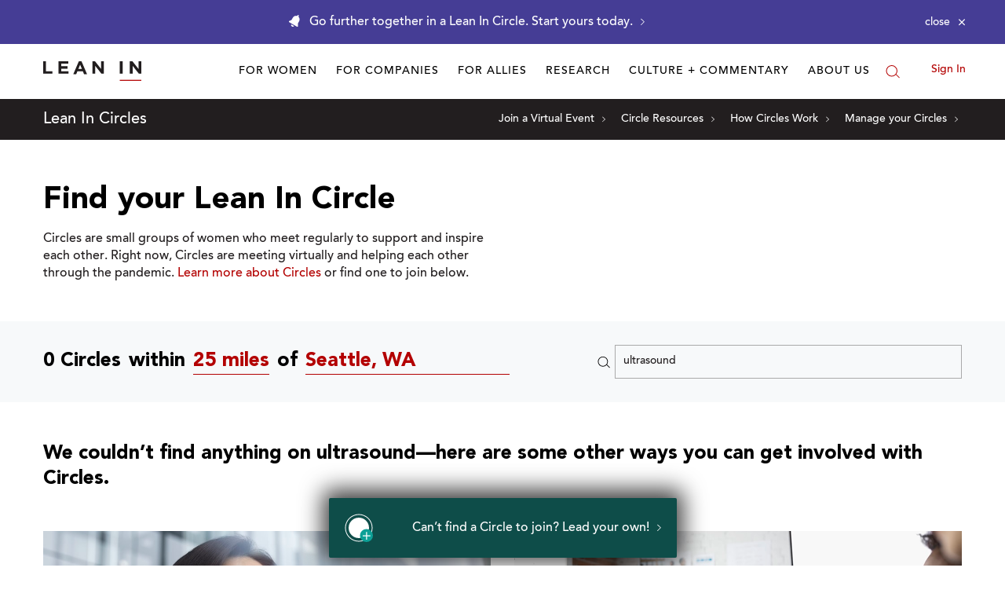

--- FILE ---
content_type: text/html; charset=utf-8
request_url: https://leanin.org/circles-directory/search?q=ultrasound&size=14&from=0&message=n&lat=47.6344&lng=-122.3422&distance=25mi&city=Seattle&showNetworks=true&userToken=guest-7svrf0okhsi
body_size: 1075
content:
<input type="hidden"
       data-name="totalResults"
       data-results-type="Circles"
       value="0" />








  
    
<div class="matching-no-results" data-module="NoMatchingResults" data-module-results="6">
  <div class="padding-bottom-md bg-default">
    <div class="container">
      <div class="flex-row flex-wrap flex-top-stretch">
        <div class="flex-12 padding-yaxis-lg">
          <h2 class="heading-3" data-name="replaceQueryOn">We couldn’t find anything%query%—here are some other ways you can get involved with Circles.</h2>
        </div>
        <div class="flex-6 flex-sm-12 text-center spacing-lg">
          <div class="lead-card display-flex flex-wrap">
            <div class="lead-card-header">
              <div class="lead-card-image bg-image" data-scroll data-scroll-image="https://media.sgff.io/sgff_r1eHetbDYb/2018-07-03/1530593189187/ready_to_lead_edit.jpg"></div>
            </div>
            <div class="lead-card-body flex-grow bg-light-gray-blue padding-sm margin-xaxis-sm">
              <h3 class="heading-3" data-name="replaceQuery">Ready to lead? Start%query% Circle today</h3>
              <p class="spacing-sm">We make it easy to get started, and provide all the materials you’ll need to run your Circle. Invite a few friends, and take it from there.</p>
              <a href="/circles-registration" class="button-secondary padding-xaxis-md">Get started</a>
            </div>
          </div>
        </div>
        <div class="flex-6 flex-sm-12 text-center spacing-lg">
          <div class="lead-card display-flex flex-wrap">
            <div class="lead-card-header">
              <div class="lead-card-image bg-image" data-scroll data-scroll-image="https://media.sgff.io/sgff_r1eHetbDYb/2018-07-02/1530554477076/circles_notified_edit.jpg"></div>
            </div>
            <div class="lead-card-body flex-grow bg-light-gray-blue padding-sm margin-xaxis-sm">
              <h3 class="heading-3">Get notified of new Circles in your area</h3>
              <p class="spacing-sm">Sign up to receive an email when a Circle gets started near you.</p>
              <div data-module="MailchimpSubscribe">
                  <form
                    class="form signup-form margin-xaxis-lg"
                    method="post"
                    data-action="submit"
                    data-action-type="submit"
                    data-module="Subscribe"
                    data-module-ga-label="Circles matching (no results)"
                    data-module-thank-message="Thanks for signing up. Look for the confirmation email in your inbox."
                    data-module-default-error="There has been an error. Please try again."
                    action="https://fns.leanin.org/subscribe">
                    <div data-name="fields" class="form-elements display-flex flex-wrap flex-stretch-center">
                      
                      <input type="hidden" name="tagIds" value=""/>
                      <input class="input flex-grow" name="email" type="email" placeholder="Email" aria-label="Email" required>
                      <button type="submit" data-name="submit" class="button-secondary padding-xaxis-lg">Sign up</button>
                    </div>
                    <p class="hide" data-name="submitMessage"></p>
                  </form>
              </div>
            </div>
          </div>
        </div>
      </div>
    </div>
  </div>

  <div class="bg-light-gray-blue padding-yaxis-xl">
    <div class="container">
      <div class="flex-row flex-wrap spacing-lg">
        <div class="flex-12 text-center">
          <h3 class="heading-2">Want to join a Circle today? Check out these Circles that meet online</h3>
        </div>
      </div>
      <div class="flex-row flex-wrap flex-left-stretch" data-name="results"></div>
    </div>
  </div>
</div>




--- FILE ---
content_type: text/html; charset=utf-8
request_url: https://leanin.org/circles-directory/search/paged?online=true&size=6&from=0&userToken=guest-7svrf0okhsi
body_size: 2035
content:

<input type="hidden"
       data-name="totalResults"
       data-results-type="Circles"
       value="12021">



  
    


  


<div class="flex-4 flex-md-6 flex-sm-12 circle-card-wrapper spacing-md">

  <div class="circle-card card-directory display-flex-column bg-default display-flex">
    
      <div class="circle-rlp-wrapper display-flex flex-center-center">
        <div class="circle-rlp bg-secondary display-flex font-small font-secondary">
          <svg class="svg-icon flex-no-shrink" role="presentation" aria-hidden="true" width="16" height="16" viewBox="0 0 16 16"><use xlink:href="#star"></use></svg>
          Recommended by LeanIn.Org
        </div>
      </div>

    <div class="circle-img-wrapper">
        
        <a href="/circles/speakers-and-coaches"
           role="img"
            aria-label="profile picture for Latina Speakers &amp; Coaches circle"
           class="display-block circle-card-bg-image bg-image"
           
            data-scroll
            data-scroll-image="https://cdn-media.leanin.org/leanin-circles/2020-09-02/1599089410214/thumbnail_woman_latina_frida_ish.jpg"
           >
           
          <span class="sr-only">Latina Speakers & Coaches circle profile page.</span>
          
        </a>
        <div class="circle-card-img-attribution hide">
          <svg class="svg-icon" role="presentation" aria-hidden="true" width="18" height="18" viewBox="0 0 16 16"><use xlink:href="#info"></use></svg>
          <div class="attribution-tooltip">
            By <a href="?utm_source=Lean%20In%20-%20SGFF&utm_medium=referral" rel="noreferrer" target="_blank"></a> on <a href="https://unsplash.com/?utm_source=Lean%20In%20-%20SGFF&utm_medium=referral" rel="noreferrer" target="_blank">Unsplash</a>
          </div>
        </div>
      </div>
    
    <div class="circle-card-body padding-yaxis-lg padding-xaxis-sm display-flex-column flex-space-between-center flex-grow text-center">
      

      
        
      

      


      

      <div class="circle-card-body-top">
        <p class="circle-card-title margin-none heading-3">Latina Speakers & Coaches</p>

        
          <p class="font-small margin-none margin-top-xs">The mission of Latina Speakers and Coaches is to provide best practices for public speaking, communication and...</p>
        

        
          <div id="totalMemberCountDisplay" class="margin-top-sm font-bold">474 members</div>
        
      </div>

      
        
          <div class="circle-card-body-bottom margin-top-sm">
            <a
              onclick="handleGAEvents('circle_detail_click', 'View Profile', {
                name: 'Latina Speakers &amp; Coaches',
                location: 'unknown',
                country: 'unknown',
              });"
              href="/circles/speakers-and-coaches"
              class="circle-card-cta button-outline padding-xaxis-xl"
              >View Profile</a>
          </div>

        

      
    </div>
  </div>
</div>

  
    


  


<div class="flex-4 flex-md-6 flex-sm-12 circle-card-wrapper spacing-md">

  <div class="circle-card card-directory display-flex-column bg-default display-flex">
    
      <div class="circle-rlp-wrapper display-flex flex-center-center">
        <div class="circle-rlp bg-secondary display-flex font-small font-secondary">
          <svg class="svg-icon flex-no-shrink" role="presentation" aria-hidden="true" width="16" height="16" viewBox="0 0 16 16"><use xlink:href="#star"></use></svg>
          Recommended by LeanIn.Org
        </div>
      </div>

    <div class="circle-img-wrapper">
        
        <a href="/circles/read-to-lead"
           role="img"
            aria-label="profile picture for Read to Lead circle"
           class="display-block circle-card-bg-image bg-image"
           
            data-scroll
            data-scroll-image="https://cdn-media.leanin.org/leanin-circles/2020-09-26/1601102594924/thumbnail_book_pic.png"
           >
           
          <span class="sr-only">Read to Lead circle profile page.</span>
          
        </a>
        <div class="circle-card-img-attribution hide">
          <svg class="svg-icon" role="presentation" aria-hidden="true" width="18" height="18" viewBox="0 0 16 16"><use xlink:href="#info"></use></svg>
          <div class="attribution-tooltip">
            By <a href="?utm_source=Lean%20In%20-%20SGFF&utm_medium=referral" rel="noreferrer" target="_blank"></a> on <a href="https://unsplash.com/?utm_source=Lean%20In%20-%20SGFF&utm_medium=referral" rel="noreferrer" target="_blank">Unsplash</a>
          </div>
        </div>
      </div>
    
    <div class="circle-card-body padding-yaxis-lg padding-xaxis-sm display-flex-column flex-space-between-center flex-grow text-center">
      

      
        
      

      


      

      <div class="circle-card-body-top">
        <p class="circle-card-title margin-none heading-3">Read to Lead</p>

        
          <p class="font-small margin-none margin-top-xs">Books are powerful, even more so when discussed with an open-minded group of women. We select and read a book ...</p>
        

        
          <div id="totalMemberCountDisplay" class="margin-top-sm font-bold">453 members</div>
        
      </div>

      
        
          <div class="circle-card-body-bottom margin-top-sm">
            <a
              onclick="handleGAEvents('circle_detail_click', 'View Profile', {
                name: 'Read to Lead',
                location: 'Krishnanagar, West Bengal',
                country: 'India',
              });"
              href="/circles/read-to-lead"
              class="circle-card-cta button-outline padding-xaxis-xl"
              >View Profile</a>
          </div>

        

      
    </div>
  </div>
</div>

  
    


  


<div class="flex-4 flex-md-6 flex-sm-12 circle-card-wrapper spacing-md">

  <div class="circle-card card-directory display-flex-column bg-default display-flex">
    
      <div class="circle-rlp-wrapper display-flex flex-center-center">
        <div class="circle-rlp bg-secondary display-flex font-small font-secondary">
          <svg class="svg-icon flex-no-shrink" role="presentation" aria-hidden="true" width="16" height="16" viewBox="0 0 16 16"><use xlink:href="#star"></use></svg>
          Recommended by LeanIn.Org
        </div>
      </div>

    <div class="circle-img-wrapper">
        
        <a href="/circles/growwithgratitude"
           role="img"
            aria-label="profile picture for GrowWithGratitude circle"
           class="display-block circle-card-bg-image bg-image"
           
            data-scroll
            data-scroll-image="https://cdn-media.leanin.org/leanin-circles/2021-01-22/1611313303064/thumbnail_WhatsApp_Image_2021-01-17_at_3.50.41_PM.jpeg"
           >
           
          <span class="sr-only">GrowWithGratitude circle profile page.</span>
          
        </a>
        <div class="circle-card-img-attribution hide">
          <svg class="svg-icon" role="presentation" aria-hidden="true" width="18" height="18" viewBox="0 0 16 16"><use xlink:href="#info"></use></svg>
          <div class="attribution-tooltip">
            By <a href="?utm_source=Lean%20In%20-%20SGFF&utm_medium=referral" rel="noreferrer" target="_blank"></a> on <a href="https://unsplash.com/?utm_source=Lean%20In%20-%20SGFF&utm_medium=referral" rel="noreferrer" target="_blank">Unsplash</a>
          </div>
        </div>
      </div>
    
    <div class="circle-card-body padding-yaxis-lg padding-xaxis-sm display-flex-column flex-space-between-center flex-grow text-center">
      

      
        
      

      


      

      <div class="circle-card-body-top">
        <p class="circle-card-title margin-none heading-3">GrowWithGratitude</p>

        
          <p class="font-small margin-none margin-top-xs">Self love is primary! Accepting oneself is the first step to healing. Value and be grateful for your virtues a...</p>
        

        
          <div id="totalMemberCountDisplay" class="margin-top-sm font-bold">277 members</div>
        
      </div>

      
        
          <div class="circle-card-body-bottom margin-top-sm">
            <a
              onclick="handleGAEvents('circle_detail_click', 'View Profile', {
                name: 'GrowWithGratitude',
                location: 'Bhubaneswar, Odisha',
                country: 'India',
              });"
              href="/circles/growwithgratitude"
              class="circle-card-cta button-outline padding-xaxis-xl"
              >View Profile</a>
          </div>

        

      
    </div>
  </div>
</div>

  
    


  


<div class="flex-4 flex-md-6 flex-sm-12 circle-card-wrapper spacing-md">

  <div class="circle-card card-directory display-flex-column bg-default display-flex">
    
      <div class="circle-rlp-wrapper display-flex flex-center-center">
        <div class="circle-rlp bg-secondary display-flex font-small font-secondary">
          <svg class="svg-icon flex-no-shrink" role="presentation" aria-hidden="true" width="16" height="16" viewBox="0 0 16 16"><use xlink:href="#star"></use></svg>
          Recommended by LeanIn.Org
        </div>
      </div>

    <div class="circle-img-wrapper">
        
        <a href="/circles/businesswomen-of-ny-nj-pa"
           role="img"
            aria-label="profile picture for Businesswomen in Growth Mode circle"
           class="display-block circle-card-bg-image bg-image"
           
            data-scroll
            data-scroll-image="https://cdn-media.leanin.org/leanin-circles/2023-01-02/1672685337046/thumbnail_LeaderSHIP_Circle_Pic.png"
           >
           
          <span class="sr-only">Businesswomen in Growth Mode circle profile page.</span>
          
        </a>
        <div class="circle-card-img-attribution hide">
          <svg class="svg-icon" role="presentation" aria-hidden="true" width="18" height="18" viewBox="0 0 16 16"><use xlink:href="#info"></use></svg>
          <div class="attribution-tooltip">
            By <a href="?utm_source=Lean%20In%20-%20SGFF&utm_medium=referral" rel="noreferrer" target="_blank"></a> on <a href="https://unsplash.com/?utm_source=Lean%20In%20-%20SGFF&utm_medium=referral" rel="noreferrer" target="_blank">Unsplash</a>
          </div>
        </div>
      </div>
    
    <div class="circle-card-body padding-yaxis-lg padding-xaxis-sm display-flex-column flex-space-between-center flex-grow text-center">
      

      
        
      

      


      

      <div class="circle-card-body-top">
        <p class="circle-card-title margin-none heading-3">Businesswomen in Growth Mode</p>

        
          <p class="font-small margin-none margin-top-xs">A circle for forward thinking women whose career, business, and life are in growth mode. We meet online to cha...</p>
        

        
          <div id="totalMemberCountDisplay" class="margin-top-sm font-bold">249 members</div>
        
      </div>

      
        
          <div class="circle-card-body-bottom margin-top-sm">
            <a
              onclick="handleGAEvents('circle_detail_click', 'View Profile', {
                name: 'Businesswomen in Growth Mode',
                location: 'Pennington, New Jersey',
                country: 'United States',
              });"
              href="/circles/businesswomen-of-ny-nj-pa"
              class="circle-card-cta button-outline padding-xaxis-xl"
              >View Profile</a>
          </div>

        

      
    </div>
  </div>
</div>

  
    


  


<div class="flex-4 flex-md-6 flex-sm-12 circle-card-wrapper spacing-md">

  <div class="circle-card card-directory display-flex-column bg-default display-flex">
    
      <div class="circle-rlp-wrapper display-flex flex-center-center">
        <div class="circle-rlp bg-secondary display-flex font-small font-secondary">
          <svg class="svg-icon flex-no-shrink" role="presentation" aria-hidden="true" width="16" height="16" viewBox="0 0 16 16"><use xlink:href="#star"></use></svg>
          Recommended by LeanIn.Org
        </div>
      </div>

    <div class="circle-img-wrapper">
        
        <a href="/circles/lean-in-women-toronto"
           role="img"
            aria-label="profile picture for LEAN IN WOMEN TORONTO circle"
           class="display-block circle-card-bg-image bg-image"
           
            data-scroll
            data-scroll-image="https://cdn-media.leanin.org/leanin-circles/2022-11-13/1668312018511/thumbnail_images.png"
           >
           
          <span class="sr-only">LEAN IN WOMEN TORONTO circle profile page.</span>
          
        </a>
        <div class="circle-card-img-attribution hide">
          <svg class="svg-icon" role="presentation" aria-hidden="true" width="18" height="18" viewBox="0 0 16 16"><use xlink:href="#info"></use></svg>
          <div class="attribution-tooltip">
            By <a href="?utm_source=Lean%20In%20-%20SGFF&utm_medium=referral" rel="noreferrer" target="_blank"></a> on <a href="https://unsplash.com/?utm_source=Lean%20In%20-%20SGFF&utm_medium=referral" rel="noreferrer" target="_blank">Unsplash</a>
          </div>
        </div>
      </div>
    
    <div class="circle-card-body padding-yaxis-lg padding-xaxis-sm display-flex-column flex-space-between-center flex-grow text-center">
      

      
        
      

      


      

      <div class="circle-card-body-top">
        <p class="circle-card-title margin-none heading-3">LEAN IN WOMEN TORONTO</p>

        
          <p class="font-small margin-none margin-top-xs">This Circle is to Empower Women of all races and ethnicities. Yes We Can Do it!</p>
        

        
          <div id="totalMemberCountDisplay" class="margin-top-sm font-bold">236 members</div>
        
      </div>

      
        
          <div class="circle-card-body-bottom margin-top-sm">
            <a
              onclick="handleGAEvents('circle_detail_click', 'View Profile', {
                name: 'LEAN IN WOMEN TORONTO',
                location: '43.6319 -79.3716',
                country: 'Canada',
              });"
              href="/circles/lean-in-women-toronto"
              class="circle-card-cta button-outline padding-xaxis-xl"
              >View Profile</a>
          </div>

        

      
    </div>
  </div>
</div>

  
    


  


<div class="flex-4 flex-md-6 flex-sm-12 circle-card-wrapper spacing-md">

  <div class="circle-card card-directory display-flex-column bg-default display-flex">
    
      <div class="circle-rlp-wrapper display-flex flex-center-center">
        <div class="circle-rlp bg-secondary display-flex font-small font-secondary">
          <svg class="svg-icon flex-no-shrink" role="presentation" aria-hidden="true" width="16" height="16" viewBox="0 0 16 16"><use xlink:href="#star"></use></svg>
          Recommended by LeanIn.Org
        </div>
      </div>

    <div class="circle-img-wrapper">
        
        <a href="/circles/sustainability-and-csr"
           role="img"
            aria-label="profile picture for Lean In Sustainability circle"
           class="display-block circle-card-bg-image bg-image"
           
            data-scroll
            data-scroll-image="https://cdn-media.leanin.org/leanin-circles/2019-04-30/1556619574684/thumbnail_Sustainability_Circle-Logo.png"
           >
           
          <span class="sr-only">Lean In Sustainability circle profile page.</span>
          
        </a>
        <div class="circle-card-img-attribution hide">
          <svg class="svg-icon" role="presentation" aria-hidden="true" width="18" height="18" viewBox="0 0 16 16"><use xlink:href="#info"></use></svg>
          <div class="attribution-tooltip">
            By <a href="?utm_source=Lean%20In%20-%20SGFF&utm_medium=referral" rel="noreferrer" target="_blank"></a> on <a href="https://unsplash.com/?utm_source=Lean%20In%20-%20SGFF&utm_medium=referral" rel="noreferrer" target="_blank">Unsplash</a>
          </div>
        </div>
      </div>
    
    <div class="circle-card-body padding-yaxis-lg padding-xaxis-sm display-flex-column flex-space-between-center flex-grow text-center">
      

      
        
      

      


      

      <div class="circle-card-body-top">
        <p class="circle-card-title margin-none heading-3">Lean In Sustainability</p>

        
          <p class="font-small margin-none margin-top-xs">Lean In Sustainability is a global network committed to working on climate change & gender. We are a global ne...</p>
        

        
          <div id="totalMemberCountDisplay" class="margin-top-sm font-bold">200 members</div>
        
      </div>

      
        
          <div class="circle-card-body-bottom margin-top-sm">
            <a
              onclick="handleGAEvents('circle_detail_click', 'View Profile', {
                name: 'Lean In Sustainability',
                location: 'unknown',
                country: 'unknown',
              });"
              href="/circles/sustainability-and-csr"
              class="circle-card-cta button-outline padding-xaxis-xl"
              >View Profile</a>
          </div>

        

      
    </div>
  </div>
</div>

  





<div class="flex-12 text-center" data-name="toRemove">
  <button
    type="button"
    data-action="loadMore"
    data-action-from="6"
    class="button-outline padding-xaxis-lg button-outline-secondary load-more">
    See more Circles (Showing 6 of 12021)
  </button>
</div>



--- FILE ---
content_type: text/css; charset=utf-8
request_url: https://leanin.org/web/ui/_dist/circles-directory.css.d89cfb34bf98b93320e7.css
body_size: 4778
content:
.form fieldset{border:0;padding:0}.form input[type=date],.form input[type=datetime-local],.form input[type=datetime],.form input[type=email],.form input[type=month],.form input[type=number],.form input[type=password],.form input[type=search],.form input[type=tel],.form input[type=text],.form input[type=time],.form input[type=url],.form input[type=week],.form textarea{border:1px solid #ccc;padding:10px;transition:border .3s cubic-bezier(.39,.575,.565,1);width:100%}.form input[type=date],.form input[type=date]:focus,.form input[type=datetime-local],.form input[type=datetime-local]:focus,.form input[type=datetime],.form input[type=datetime]:focus,.form input[type=email],.form input[type=email]:focus,.form input[type=month],.form input[type=month]:focus,.form input[type=number],.form input[type=number]:focus,.form input[type=password],.form input[type=password]:focus,.form input[type=search],.form input[type=search]:focus,.form input[type=tel],.form input[type=tel]:focus,.form input[type=text],.form input[type=text]:focus,.form input[type=time],.form input[type=time]:focus,.form input[type=url],.form input[type=url]:focus,.form input[type=week],.form input[type=week]:focus,.form textarea,.form textarea:focus{box-shadow:none}.form input[type=date]:not(:-moz-placeholder),.form input[type=datetime-local]:not(:-moz-placeholder),.form input[type=datetime]:not(:-moz-placeholder),.form input[type=email]:not(:-moz-placeholder),.form input[type=month]:not(:-moz-placeholder),.form input[type=number]:not(:-moz-placeholder),.form input[type=password]:not(:-moz-placeholder),.form input[type=search]:not(:-moz-placeholder),.form input[type=tel]:not(:-moz-placeholder),.form input[type=text]:not(:-moz-placeholder),.form input[type=time]:not(:-moz-placeholder),.form input[type=url]:not(:-moz-placeholder),.form input[type=week]:not(:-moz-placeholder),.form textarea:not(:-moz-placeholder){border-color:#aaa}.form input[type=date]:hover,.form input[type=date]:not(:placeholder-shown),.form input[type=datetime-local]:hover,.form input[type=datetime-local]:not(:placeholder-shown),.form input[type=datetime]:hover,.form input[type=datetime]:not(:placeholder-shown),.form input[type=email]:hover,.form input[type=email]:not(:placeholder-shown),.form input[type=month]:hover,.form input[type=month]:not(:placeholder-shown),.form input[type=number]:hover,.form input[type=number]:not(:placeholder-shown),.form input[type=password]:hover,.form input[type=password]:not(:placeholder-shown),.form input[type=search]:hover,.form input[type=search]:not(:placeholder-shown),.form input[type=tel]:hover,.form input[type=tel]:not(:placeholder-shown),.form input[type=text]:hover,.form input[type=text]:not(:placeholder-shown),.form input[type=time]:hover,.form input[type=time]:not(:placeholder-shown),.form input[type=url]:hover,.form input[type=url]:not(:placeholder-shown),.form input[type=week]:hover,.form input[type=week]:not(:placeholder-shown),.form textarea:hover,.form textarea:not(:placeholder-shown){border-color:#aaa}.form input[type=date]:focus,.form input[type=datetime-local]:focus,.form input[type=datetime]:focus,.form input[type=email]:focus,.form input[type=month]:focus,.form input[type=number]:focus,.form input[type=password]:focus,.form input[type=search]:focus,.form input[type=tel]:focus,.form input[type=text]:focus,.form input[type=time]:focus,.form input[type=url]:focus,.form input[type=week]:focus,.form textarea:focus{border-color:#b30101}.form input[type=date]:disabled,.form input[type=date][aria-disabled=true],.form input[type=datetime-local]:disabled,.form input[type=datetime-local][aria-disabled=true],.form input[type=datetime]:disabled,.form input[type=datetime][aria-disabled=true],.form input[type=email]:disabled,.form input[type=email][aria-disabled=true],.form input[type=month]:disabled,.form input[type=month][aria-disabled=true],.form input[type=number]:disabled,.form input[type=number][aria-disabled=true],.form input[type=password]:disabled,.form input[type=password][aria-disabled=true],.form input[type=search]:disabled,.form input[type=search][aria-disabled=true],.form input[type=tel]:disabled,.form input[type=tel][aria-disabled=true],.form input[type=text]:disabled,.form input[type=text][aria-disabled=true],.form input[type=time]:disabled,.form input[type=time][aria-disabled=true],.form input[type=url]:disabled,.form input[type=url][aria-disabled=true],.form input[type=week]:disabled,.form input[type=week][aria-disabled=true],.form textarea:disabled,.form textarea[aria-disabled=true]{background-color:hsla(0,0%,80%,.1);border-bottom:1px solid #ccc;cursor:not-allowed}.form input[type=date]:disabled:hover,.form input[type=date][aria-disabled=true]:hover,.form input[type=datetime-local]:disabled:hover,.form input[type=datetime-local][aria-disabled=true]:hover,.form input[type=datetime]:disabled:hover,.form input[type=datetime][aria-disabled=true]:hover,.form input[type=email]:disabled:hover,.form input[type=email][aria-disabled=true]:hover,.form input[type=month]:disabled:hover,.form input[type=month][aria-disabled=true]:hover,.form input[type=number]:disabled:hover,.form input[type=number][aria-disabled=true]:hover,.form input[type=password]:disabled:hover,.form input[type=password][aria-disabled=true]:hover,.form input[type=search]:disabled:hover,.form input[type=search][aria-disabled=true]:hover,.form input[type=tel]:disabled:hover,.form input[type=tel][aria-disabled=true]:hover,.form input[type=text]:disabled:hover,.form input[type=text][aria-disabled=true]:hover,.form input[type=time]:disabled:hover,.form input[type=time][aria-disabled=true]:hover,.form input[type=url]:disabled:hover,.form input[type=url][aria-disabled=true]:hover,.form input[type=week]:disabled:hover,.form input[type=week][aria-disabled=true]:hover,.form textarea:disabled:hover,.form textarea[aria-disabled=true]:hover{border-color:#ccc}.form textarea{font-size:16px;resize:none}.form label{color:currentColor}.form label+input[type=date],.form label+input[type=datetime-local],.form label+input[type=datetime],.form label+input[type=email],.form label+input[type=month],.form label+input[type=number],.form label+input[type=password],.form label+input[type=search],.form label+input[type=tel],.form label+input[type=text],.form label+input[type=time],.form label+input[type=url],.form label+input[type=week],.form label+textarea{margin-top:10px}.form .text-and-checkbox .checkbox{margin-top:28px}.form .checkbox input[type=checkbox],.form .checkbox input[type=radio],.form .radio input[type=checkbox],.form .radio input[type=radio]{display:none}.form .checkbox label,.form .radio label{align-items:center;cursor:pointer;display:flex;max-width:100%;position:relative}.form .checkbox label:before,.form .radio label:before{background-color:transparent;border:1px solid #ccc;border-radius:50%;content:"";display:block;flex-shrink:0;height:24px;margin-right:10px;margin-top:-1px;transition:all .3s ease;width:24px}.form .checkbox label:hover:before,.form .radio label:hover:before{background-color:rgba(14,77,73,.1)}.form .checkbox input[type=checkbox]:checked+label:before,.form .checkbox input[type=radio]:checked+label:before,.form .radio input[type=checkbox]:checked+label:before,.form .radio input[type=radio]:checked+label:before{animation:shrink-bounce .2s cubic-bezier(.4,0,.23,1);background-color:#0e4d49;border-color:#0e4d49;border-width:12px}.form .checkbox input[type=checkbox]:checked+label:after,.form .checkbox input[type=radio]:checked+label:after,.form .radio input[type=checkbox]:checked+label:after,.form .radio input[type=radio]:checked+label:after{animation:checkbox-check .125s cubic-bezier(.4,0,.23,1) .25s forwards;border-bottom:2px solid transparent;border-right:2px solid transparent;content:"";left:6px;margin-top:-1px;position:absolute;top:50%;transform:rotate(45deg);transform-origin:0 100%}.form .radio-boxes{display:flex;flex-wrap:wrap;margin:0 -15px 0 0}.form .radio-boxes .box{display:flex;flex-direction:column;padding:0 15px 15px 0;text-align:center;width:50%}.form .radio-boxes input{display:none}.form .radio-boxes label{align-items:center;background-color:transparent;border:1px solid #b30101;color:#b30101;cursor:pointer;display:flex;flex-grow:1;justify-content:center;padding:12px 10px;transition:all .3s ease;width:100%}.form .radio-boxes label:hover{background-color:rgba(179,1,1,.1);border:1px solid maroon;color:#000}.form .radio-boxes input:checked+label{background-color:#b30101;border-color:#b30101;color:#fff}.form .formjax-show-on-error,.form .formjax-show-on-success,.form.formjax-error .formjax-hide-on-error{display:none}.form.formjax-error .formjax-show-on-error,.form.formjax-success .formjax-show-on-success{display:block}.form.formjax-success .formjax-hide-on-success{display:none}.form .form-error{border:1px solid #b30101;padding:20px}.form .form-success{border:1px solid #0e4d49;padding:20px}.bg-secondary input[type=date],.bg-secondary input[type=datetime-local],.bg-secondary input[type=datetime],.bg-secondary input[type=email],.bg-secondary input[type=month],.bg-secondary input[type=number],.bg-secondary input[type=password],.bg-secondary input[type=search],.bg-secondary input[type=tel],.bg-secondary input[type=text],.bg-secondary input[type=time],.bg-secondary input[type=url],.bg-secondary input[type=week],.bg-secondary textarea{background-color:transparent;border-color:hsla(0,0%,100%,.3);color:#fff}.bg-secondary input[type=date]:not(:-moz-placeholder),.bg-secondary input[type=datetime-local]:not(:-moz-placeholder),.bg-secondary input[type=datetime]:not(:-moz-placeholder),.bg-secondary input[type=email]:not(:-moz-placeholder),.bg-secondary input[type=month]:not(:-moz-placeholder),.bg-secondary input[type=number]:not(:-moz-placeholder),.bg-secondary input[type=password]:not(:-moz-placeholder),.bg-secondary input[type=search]:not(:-moz-placeholder),.bg-secondary input[type=tel]:not(:-moz-placeholder),.bg-secondary input[type=text]:not(:-moz-placeholder),.bg-secondary input[type=time]:not(:-moz-placeholder),.bg-secondary input[type=url]:not(:-moz-placeholder),.bg-secondary input[type=week]:not(:-moz-placeholder),.bg-secondary textarea:not(:-moz-placeholder){border-color:#fff}.bg-secondary input[type=date]:hover,.bg-secondary input[type=date]:not(:placeholder-shown),.bg-secondary input[type=datetime-local]:hover,.bg-secondary input[type=datetime-local]:not(:placeholder-shown),.bg-secondary input[type=datetime]:hover,.bg-secondary input[type=datetime]:not(:placeholder-shown),.bg-secondary input[type=email]:hover,.bg-secondary input[type=email]:not(:placeholder-shown),.bg-secondary input[type=month]:hover,.bg-secondary input[type=month]:not(:placeholder-shown),.bg-secondary input[type=number]:hover,.bg-secondary input[type=number]:not(:placeholder-shown),.bg-secondary input[type=password]:hover,.bg-secondary input[type=password]:not(:placeholder-shown),.bg-secondary input[type=search]:hover,.bg-secondary input[type=search]:not(:placeholder-shown),.bg-secondary input[type=tel]:hover,.bg-secondary input[type=tel]:not(:placeholder-shown),.bg-secondary input[type=text]:hover,.bg-secondary input[type=text]:not(:placeholder-shown),.bg-secondary input[type=time]:hover,.bg-secondary input[type=time]:not(:placeholder-shown),.bg-secondary input[type=url]:hover,.bg-secondary input[type=url]:not(:placeholder-shown),.bg-secondary input[type=week]:hover,.bg-secondary input[type=week]:not(:placeholder-shown),.bg-secondary textarea:hover,.bg-secondary textarea:not(:placeholder-shown){border-color:#fff}.bg-secondary input[type=date]:focus,.bg-secondary input[type=datetime-local]:focus,.bg-secondary input[type=datetime]:focus,.bg-secondary input[type=email]:focus,.bg-secondary input[type=month]:focus,.bg-secondary input[type=number]:focus,.bg-secondary input[type=password]:focus,.bg-secondary input[type=search]:focus,.bg-secondary input[type=tel]:focus,.bg-secondary input[type=text]:focus,.bg-secondary input[type=time]:focus,.bg-secondary input[type=url]:focus,.bg-secondary input[type=week]:focus,.bg-secondary textarea:focus{border-color:#ebee00}.location-search,[data-module=Complete]{margin-top:10px;position:relative}.location-search [data-name=resultsContainer],[data-module=Complete] [data-name=resultsContainer]{background-color:#fff;max-width:320px;position:absolute;text-align:left;width:100%;z-index:1}.location-search [data-name=resultsContainer] ul,[data-module=Complete] [data-name=resultsContainer] ul{list-style:none;margin:0;padding:0}.location-search [data-name=resultsContainer] li,[data-module=Complete] [data-name=resultsContainer] li{border-left:1px solid #ccc;border-right:1px solid #ccc;cursor:pointer;font-size:16px;padding:5px 10px}.location-search [data-name=resultsContainer] li:hover,[data-module=Complete] [data-name=resultsContainer] li:hover{background-color:#f8f8f8}.location-search [data-name=resultsContainer] li:not(:last-child):not(:first-child),[data-module=Complete] [data-name=resultsContainer] li:not(:last-child):not(:first-child){border-top:1px solid #ccc}.location-search .complete-google-attribution{align-items:center;border-bottom:1px solid #ccc;display:flex;justify-content:flex-end;padding:5px 10px;text-align:right}.location-search .complete-google-attribution img{width:120px}[data-module=Complete] [data-name=resultsContainer] li:last-child{border-bottom:1px solid #ccc}.remote-field .field-indicator{height:20px;position:relative;width:20px}.remote-field .field-indicator:after,.remote-field .field-indicator:before{content:"";position:absolute}.remote-field .field-indicator:before{background-color:#fff;border-radius:50%;display:block;height:20px;left:2px;top:2px;width:20px;z-index:12}.remote-field .field-indicator:after{animation:loading .5s linear infinite;background:linear-gradient(45deg,transparent,#0e4d49 50%,#0e4d49);border-radius:200px 0 0;display:block;height:12px;width:12px;z-index:11}.checkbox-outline input[type=checkbox]{display:none}.checkbox-outline label{border:1px solid hsla(0,0%,80%,.3);cursor:pointer;display:block;height:24px;position:relative;transition:border-color .12s ease;width:24px}.checkbox-outline label:after,.checkbox-outline label:before{background-color:#0e4d49;content:"";display:block;height:0;position:absolute;transform-origin:left top;transition:height .2s ease;width:1px}.checkbox-outline label:after{left:4px;top:11px;transform:rotate(-45deg);transition-delay:.1s}.checkbox-outline label:before{left:9px;top:16px;transform:rotate(-135deg);transition-delay:0s}.checkbox-outline input:checked+label,.checkbox-outline label:hover{border-color:#ccc}.checkbox-outline input:checked+label:after{height:6px;transition-delay:0s}.checkbox-outline input:checked+label:before{height:15px;transition-delay:.15s}.selected-boxes button{align-items:center;-webkit-appearance:none;-moz-appearance:none;appearance:none;background:transparent;border:1px solid #0e4d49;color:#0e4d49;cursor:pointer;display:flex;margin-bottom:10px;padding:8px 12px;transition:border-color .25s ease-out}.selected-boxes button:not(:last-child){margin-right:10px}.selected-boxes button span{margin-right:10px;transition:opacity .25s ease-out}.selected-boxes button:focus,.selected-boxes button:hover{border:1px solid rgba(14,77,73,.5)}.selected-boxes button:focus span,.selected-boxes button:hover span{opacity:.5}.Footer .form label+input[type=email]{margin-top:0}.styled-select-wrapper{margin-top:10px;position:relative}.styled-select-wrapper:after{border-color:#221e1f transparent transparent;border-style:solid;border-width:10.4px 6px 0;content:"";height:0;margin-top:-5px;pointer-events:none;position:absolute;right:20px;top:50%;width:0}.styled-select-wrapper select{-webkit-appearance:none;-moz-appearance:none;appearance:none;background-color:#fff;color:#221e1f;cursor:pointer;display:inline-block;line-height:1.5;margin:0;outline:0;padding:8px 16px;width:100%}@keyframes shrink-bounce{0%{transform:scale(1)}33%{transform:scale(.85)}to{transform:scale(1)}}@keyframes checkbox-check{0%{border-color:#fff;height:0;transform:translateZ(0) rotate(45deg);width:0}33%{height:0;transform:translateZ(0) rotate(45deg);width:5px}to{border-color:#fff;height:12px;transform:translate3d(0,-9px,0) rotate(45deg);width:5px}}@keyframes loading{0%{transform:rotate(0deg);transform-origin:100% 100%}to{transform:rotate(1turn);transform-origin:100% 100%}}.custom-select-component{outline:0;position:relative}.custom-select-component .pseudo-value{color:#b30101;cursor:pointer}.custom-select-component .listbox{background-color:#fff;bottom:0;box-shadow:0 3px 10px 0 rgba(0,0,0,.2);display:none;left:50%;list-style:none;margin:0;padding:10px;position:absolute;transform:translateX(-50%) translateY(100%) translateY(5px) translateZ(0);white-space:nowrap;z-index:10}.custom-select-component .listbox li{color:#b30101;cursor:pointer;font-size:16px;line-height:1.8;margin:0;padding:3px 16px}.custom-select-component .listbox li.active,.custom-select-component .listbox li:hover{background-color:#b30101;color:#fff}.custom-select-component[aria-expanded=true] .listbox{display:block}.custom-select-component.has-chevron{padding-right:30px}.custom-select-component.has-chevron .svg-icon{margin-top:-5px;position:absolute;right:10px;top:50%;transform:rotate(90deg)}.custom-select-dropdown{position:relative}.custom-select-dropdown .custom-select-component[aria-expanded=true]+.svg-icon{transform:rotate(-90deg)}.custom-select-dropdown .custom-select-component .pseudo-value{border:1px solid #ccc;color:#000;padding:12px 30px 12px 10px}.custom-select-dropdown .custom-select-component .listbox{border:1px solid #ccc;box-shadow:none;padding:0;transform:translate3d(-50%,calc(100% - 1px),0);width:100%}.custom-select-dropdown .custom-select-component .listbox li{padding:10px 16px}.custom-select-dropdown .svg-icon{margin-top:-9px;position:absolute;right:20px;top:50%;transform:rotate(90deg)}.custom-location-select-component{outline:none;position:relative}.custom-location-select-component .pseudo-value{color:#b30101;cursor:pointer;display:none}.custom-location-select-component[aria-expanded=false] .location-dropdown{display:none}.custom-location-select-component .location-dropdown{background:#fff;bottom:0;box-shadow:0 3px 10px 0 rgba(0,0,0,.2);left:0;position:absolute;transform:translateY(100%) translateY(5px) translateZ(0);width:320px;z-index:10}.keyword-search{outline:none;position:relative}.keyword-search .keyword-dropdown{background:#fff;bottom:0;box-shadow:0 3px 10px 0 rgba(0,0,0,.2);left:0;position:absolute;transform:translate3d(0,calc(100% + 5px),0);width:320px;z-index:10}.matching-no-results .lead-card{flex-direction:column;height:100%}.matching-no-results .lead-card .lead-card-header{height:0;overflow:hidden;padding-top:54.35%;position:relative;width:100%}.matching-no-results .lead-card .lead-card-header .lead-card-image{height:100%;left:0;position:absolute;right:0;top:0}.matching-no-results .lead-card .lead-card-body{margin-top:-30px;position:relative}.networks-carousel{position:relative}.networks-carousel .in-action-item{box-shadow:0 2px 8px 0 rgba(0,0,0,.04);height:auto;left:0;position:absolute;top:0;transition:opacity .3s ease,visibility .3s ease;width:100%}.networks-carousel .in-action-item .highlight-icon{background:#b30101;border-radius:50%;display:inline;left:10px;padding:7.5px;position:absolute;top:10px}.networks-carousel .in-action-item[aria-hidden=true]{opacity:0;visibility:hidden}.networks-carousel .card-image-wrapper{padding-left:0;padding-right:0}.networks-carousel .circle-card-location{color:#5f5f5f}.networks-carousel .circle-card-title{word-wrap:break-word}.networks-carousel .circle-card-bg-image{padding-bottom:56.25%;position:relative}.networks-carousel .circle-card-new-badge{position:absolute;right:20px;top:20px}.networks-carousel .circle-card-new-badge .badge-text{left:0;line-height:52px;position:absolute;top:0;width:100%}.networks-carousel .carousel-controls{line-height:1}.networks-carousel .carousel-controls li{margin-left:6px;margin-right:6px}.networks-carousel .carousel-controls .carousel-control{-webkit-appearance:none;-moz-appearance:none;appearance:none;background:transparent;border:1px solid #0e4d49;border-radius:50%;cursor:pointer;height:18px;padding:0;transition:background .5s ease;width:18px}.networks-carousel .carousel-controls .carousel-control:focus,.networks-carousel .carousel-controls .carousel-control:hover{background-color:rgba(14,77,73,.3)}.networks-carousel .carousel-controls .carousel-control[aria-selected=true]{background-color:#0e4d49}.networks-carousel .carousel-controls .carousel-control-link:focus,.networks-carousel .carousel-controls .carousel-control-link:hover{color:#0e4d49;text-decoration:underline}.networks-carousel .circle-rlp{padding:7px 10px 4px;position:absolute;z-index:1}.networks-carousel .circle-rlp .svg-icon{margin-right:5px;position:relative;top:-1px}.circle-card{color:#221e1f;position:relative;transition:color .3s ease,background-color .3s ease}.circle-card .heading-3{transition:color .3s ease}.circle-card .circle-card-bg-image{padding-bottom:56.76%;position:relative}.circle-card .circle-img-wrapper{position:relative}.circle-card .circle-card-img-attribution{bottom:0;color:hsla(0,0%,7%,.9);cursor:pointer;left:0;padding:10px;position:absolute;text-align:left;z-index:1}.circle-card .circle-card-img-attribution .svg-icon{background-color:#fff;border:1px solid #fff;border-radius:50%}.circle-card .circle-card-img-attribution .attribution-tooltip{background-color:#fff;box-shadow:0 3px 5px 0 rgba(0,0,0,.65);font-size:13px;left:-3px;opacity:0;padding:10px;position:absolute;top:-100%;transition:opacity .3s ease-in-out;white-space:nowrap}.circle-card .circle-card-img-attribution .attribution-tooltip a{color:#000;text-decoration:underline}.circle-card .circle-card-img-attribution .attribution-tooltip:after{border-left:6px solid transparent;border-right:6px solid transparent;border-top:8px solid #fff;bottom:-6px;content:" ";height:0;left:16px;position:absolute;width:0}.circle-card .circle-card-img-attribution:hover .attribution-tooltip{opacity:1}.circle-card .circle-card-title{word-wrap:break-word}.circle-card .circle-card-body{padding:20px;position:relative}.circle-card .circle-card-body .circle-card-body-top{width:100%}.circle-card .circle-card-new-badge{position:absolute;right:20px;top:20px}.circle-card .circle-card-new-badge .badge-text{left:0;line-height:52px;position:absolute;top:0;width:100%}.circle-card .circle-card-location-wrapper{left:0;position:absolute;top:0;transform:translate3d(0,-100%,0);width:100%}.circle-card .circle-card-location{background-color:#fff;padding:8px 20px 3px;transition:background-color .3s ease}.circle-card .circle-rlp{padding:7px 10px 4px;position:absolute;z-index:1}.circle-card .circle-rlp .svg-icon{margin-right:5px;position:relative;top:-1px}.circle-card .circle-card-body-bottom .button-placeholder{border:2px dashed #ccc;height:30px;width:160px}.card-directory:hover,.card-directory:hover .circle-card-location{background:#fff}.card-directory:hover,.card-directory:hover .heading-3{color:#000}.card-directory .button-outline{border-color:#0e4d49;color:#0e4d49}.card-directory .button-outline:focus,.card-directory .button-outline:hover{background-color:#0e4d49;border-color:#0e4d49;color:#fff}.circles-banner__content{padding:30px}.circles-banner__cta{border-width:2px;letter-spacing:1px}.button-facebook{background-color:#4267b2;color:#fff}.button-facebook:focus,.button-facebook:hover{background-color:#365899}.matching-form-wrapper{min-height:103px}.matching-form-wrapper .sticky{background:#fff;box-shadow:0 5px 40px 0 rgba(0,0,0,.2);left:0;position:fixed;top:0;width:100%;z-index:100}.matching-form-wrapper-attachable,.matching-form-wrapper-attachable .matching-form{padding:15px 0}.button-search{background:transparent;border:0}.matching-form .nearby .custom-component .location-search,.matching-form .nearby .custom-component .pseudo-value{height:100%;margin-right:10px}.matching-form .nearby .custom-component.disabled{pointer-events:none}.matching-form .nearby .custom-component.disabled .pseudo-value,.matching-form .nearby .custom-component.disabled input{color:#c1c1c1}.matching-form .nearby .custom-component input{border:0;line-height:32px;padding:0}.matching-form .nearby .custom-component input:disabled{background-color:inherit;color:#c1c1c1}.matching-form .location-search,.matching-form [data-module=Complete]{margin-top:0}.matching-form .location-search [data-name=resultsContainer] li,.matching-form [data-module=Complete] [data-name=resultsContainer] li{border:0;color:#b30101;cursor:pointer;font-size:16px;line-height:1.8;margin:0;padding:3px 16px}.matching-form .location-search [data-name=resultsContainer] li:not(:first-child),.matching-form [data-module=Complete] [data-name=resultsContainer] li:not(:first-child){border:0}.matching-form .location-search [data-name=resultsContainer] li:hover,.matching-form [data-module=Complete] [data-name=resultsContainer] li:hover{background:#b30101;color:#fff}.matching-form .location-search li.complete-google-attribution:hover{background:#fff;cursor:default}.matching-form .location-dropdown ul{padding:10px}.matching-form .custom-location-select-component .location-search input,.matching-form .custom-select-component .pseudo-value{border-bottom:1px solid #b30101;border-radius:0}.matching-form .custom-location-select-component .location-search input:disabled,.matching-form .custom-location-select-component.disabled,.matching-form .custom-select-component.disabled .pseudo-value{border-bottom-color:transparent}.matching-form .custom-location-select-component input{background:none;color:#b30101;font-size:25px;height:auto;overflow:hidden;padding-bottom:0;padding-top:0;text-overflow:ellipsis;vertical-align:top;white-space:nowrap;width:100%}.matching-form .search-input[type=search]{background:#fff;border-color:#afafaf;font-size:14px}.keyword-search,[data-module=Complete]{margin-top:0}.keyword-search [data-name=resultsContainer] li,[data-module=Complete] [data-name=resultsContainer] li{border:0;color:#0e4d49;cursor:pointer;font-size:16px;line-height:1.8;margin:0;padding:3px 16px}.keyword-search [data-name=resultsContainer] li:not(:first-child),[data-module=Complete] [data-name=resultsContainer] li:not(:first-child){border:0}.keyword-search [data-name=resultsContainer] li:hover,[data-module=Complete] [data-name=resultsContainer] li:hover{background:#0e4d49;color:#fff}.show-searchbar{display:block!important}.keyword-dropdown ul{list-style:none;padding:10px}.keyword-dropdown .es-hl{font-weight:700}.circle-card,.icon-card{height:100%}.section-padding{padding-bottom:100px;padding-top:100px}.signup-form input[type=email]{font-size:14px;width:auto}.recirc .signup-form button,.recirc .signup-form input{height:50px}.recirc .signup-form input[type=email]{background:transparent}.circles-sticky-cta{bottom:10px;left:0;position:fixed;width:100%}.circles-sticky-cta a{border-radius:2px;box-shadow:0 -3px 29px 8px rgba(0,0,0,.75)}.circles-sticky-cta a:visited{color:#fff}.circles-sticky-cta a:focus,.circles-sticky-cta a:hover{color:#fff;text-decoration:underline}.hideable-message{border:1px solid;padding:10px 15px}.hideable-message button{color:#221e1f}.directory-hero{position:relative}.directory-hero .hero-image{bottom:0;position:absolute;right:0;top:0;width:40%}.matching-form .search-input[type=search]{background:transparent}@media (max-width:1023px){.matching-no-results .lead-card .signup-form{margin:0}.circles-banner__image{height:0;padding-top:47.31%}.circles-banner__cta{margin-top:30px}.matching-form-wrapper{min-height:93px}.button-search svg{height:23px;width:23px}.matching-form .nearby{align-content:center;align-items:center;justify-content:center}.matching-form .location-extra .location-extra{line-height:1.75}.signup-form input[type=email]{border-bottom:0}.signup-form button,.signup-form input{width:100%}}@media (max-width:767px){.form input[type=date],.form input[type=datetime-local],.form input[type=datetime],.form input[type=email],.form input[type=month],.form input[type=number],.form input[type=password],.form input[type=search],.form input[type=tel],.form input[type=text],.form input[type=time],.form input[type=url],.form input[type=week],.form textarea{max-width:inherit}.form .text-and-checkbox .checkbox{margin-top:0}.matching-no-results .lead-card .lead-card-header{margin-bottom:20px}.matching-no-results .lead-card img{width:75%}.networks-carousel .dragging .in-action-item{transition:none}.matching-form .location-search,.matching-form [data-module=Complete]{position:static}.matching-form .location-dropdown{max-width:100%}.matching-form .custom-location-select-component input,.matching-form .location-extra{font-size:16px}.matching-form .custom-location-select-component{position:static}.matching-form .search-input[type=search]{-webkit-appearance:none;border-radius:0;box-shadow:none;font-size:16px}.matching-form{position:relative}.section-padding{padding-bottom:50px;padding-top:50px}.circles-sticky-cta a{padding:15px}.join{text-align:center}}@media (max-width:425px){.matching-form-wrapper{min-height:120px}}@media (min-width:1024px){.circles-banner__image{height:100%;left:15px;position:absolute;top:0;width:calc(100% - 30px)}.circles-banner__content{padding-left:0}}

--- FILE ---
content_type: application/javascript; charset=utf-8
request_url: https://leanin.org/web/ui/_dist/circles-directory.js.f8bc2142c6b9a99130ba.js
body_size: 14367
content:
(()=>{"use strict";function qt(s,t){var n={};return Object.keys(t.dataset).forEach(function(e){if(e.match(new RegExp("^"+s))&&e!==s){var i=e.replace(s,""),r=!1;i.match(/^Global/)&&(i=i.replace("Global",""),r=!0),i=""+i[0].toLowerCase()+i.slice(1),r?n[i]=window[t.dataset[e]]:n[i]=t.dataset[e],(typeof n[i]=="undefined"||n[i]==="")&&(n[i]=!0)}}),n}const et=qt;var N=function(){for(var t=arguments.length,n=new Array(t),e=0;e<t;e++)n[e]=arguments[e];return n.unshift(!1),it.apply(null,n)};N.defaults=function(){for(var s=arguments.length,t=new Array(s),n=0;n<s;n++)t[n]=arguments[n];return t.unshift(!0),it.apply(null,t)};function it(){for(var s=arguments.length,t=new Array(s),n=0;n<s;n++)t[n]=arguments[n];var e=t[0],i={};return t.slice(1,t.length).forEach(function(r){for(var o in r){if(e&&t[1][o]===void 0)return;var a=r[o];if(Array.isArray(a)){i[o]=a;continue}if(typeof a=="object"&&typeof i[o]=="object"){var l=e?N.defaults:N;i[o]=l(i[o],a);continue}i[o]=a}}),i}const I=N;function nt(s){return s!=null&&s===s.window}function h(s,t){if(t===void 0&&(t=null),s instanceof HTMLElement||s instanceof Node||nt(s))return[s];if(s instanceof NodeList)return[].slice.call(s);if(typeof s=="string"){var n=t?h(t)[0]:document;return[].slice.call(n.querySelectorAll(s))}return[]}function g(s,t){if(Array.isArray(s))return s.forEach(function(i){return g(i,t)});var n=h(s);if(n.length){var e=[].concat(t);return n.forEach(function(i){e.forEach(function(r){i.classList.add(r)})}),n}}function c(s,t,n,e){if(Array.isArray(s)){s.forEach(function(a){return c(a,t,n,e)});return}var i={};typeof e=="boolean"?i.capture=e:typeof e=="object"&&(i=Object.assign({},e));var r={cb:n,options:i};window._domassistevents||(window._domassistevents={}),window._domassistevents["_"+t]=r;var o=h(s);o.length&&o.forEach(function(a){a.addEventListener(t,n,i)})}function M(s,t){var n=Element.prototype,e=!1,i=["matches","matchesSelector","webkitMatchesSelector","mozMatchesSelector","msMatchesSelector","oMatchesSelector"];if(i.forEach(function(r){n.hasOwnProperty(r)&&(e=n[r])}),e)return s?e.call(s,t):null}function D(s,t){do{if(M(s,t))return s;s=s.parentElement||s.parentNode}while(s!==null&&s.nodeType===1);return null}function jt(s,t,n,e,i){i===void 0&&(i=!1),c(s,t,function(r){if(r.target&&D(r.target,n))return e(r)},i)}function x(s,t){var n=h(s,t);return n.length?n[0]:null}function $t(){try{var s=new CustomEvent("t",{detail:{a:"b"}});return s.type==="t"&&s.detail.a==="b"}catch(t){return!1}}var Ut=function(t,n){var e=document.createEvent("CustomEvent");return n?e.initCustomEvent(t,n.bubbles,n.cancelable,n.detail):e.initCustomEvent(t,!1,!1,void 0),e},_=!1;function v(s,t,n){if(n===void 0&&(n={}),Array.isArray(s))return s.forEach(function(i){return v(i,t,n)});_||(_=$t()?CustomEvent:Ut);var e=h(s);if(e.length)return n.bubbles!==!1&&(n.bubbles=!0),e.forEach(function(i){var r=new _(t,n);i.dispatchEvent(r)}),e}function Qt(s,t){var n=x(s);return n?n.classList.contains(t):!1}function st(s){Array.isArray(s)&&s.forEach(function(n){return st(n)});var t=h(s);t.length&&t.forEach(function(n){var e=window.getComputedStyle(n).getPropertyValue("display");e!=="none"&&(n.dataset._currentDisplay=e,n.style.display="none")})}function rt(s,t,n){c(s,"mouseenter",t),c(s,"mouseleave",n)}function q(s,t){Array.isArray(s)&&s.forEach(function(i){return q(i,t)}),window._domassistevents||(window._domassistevents={});var n=window._domassistevents["_"+t];if(n){var e=h(s);e.length&&e.forEach(function(i){i.removeEventListener(t,n.cb,n.options)})}}function Bt(s,t,n,e){e===void 0&&(e=!1),c(s,t,function(i){q(s,t),n(i)},e)}var P=null;function ot(){if(P)return P;var s=document.createElement("div");if(s.style.transform===null){for(var t=["Webkit","webkit","Moz","ms"],n=null,e=0,i=t.length;e<i&&!n;e++){var r=t[e]+"Transform";typeof s.style[r]!="undefined"&&(n=r)}P=n}else P="transform";return P}function m(s,t){if(Array.isArray(s))return s.forEach(function(i){return m(i,t)});var n=h(s);if(n.length){var e=[].concat(t);return n.forEach(function(i){e.forEach(function(r){i.classList.remove(r)})}),n}}var H;function _t(){if(H)return H;var s=window.document.documentElement,t;return s.scrollTop=1,s.scrollTop===1?(s.scrollTop=0,t=s):t=document.body,H=t,t}function at(s){Array.isArray(s)&&s.forEach(function(n){return at(n)});var t=h(s);t.length&&t.forEach(function(n){n.style.display=n.dataset._currentDisplay||"block"})}function lt(s,t){if(Array.isArray(s))return s.forEach(function(i){return lt(i,t)});var n=h(s);if(n.length){var e=[].concat(t);return n.forEach(function(i){e.forEach(function(r){i.classList.toggle(r)})}),n}}var Ht=function(t){return function(n){t.push(n);function e(){for(;t.length;){var r=t.shift();typeof r=="function"&&r()}}function i(){document.removeEventListener("DOMContentLoaded",i),e()}setTimeout(function(){if(document.readyState!=="loading")return e()},0),document.addEventListener("DOMContentLoaded",i)}},ut=Ht([]);function F(s,t){Array.isArray(s)&&s.forEach(function(e){return F(e,t)});var n=h(s);n.length&&n.forEach(function(e){Object.keys(t).forEach(function(i){e.style[i]=t[i]})})}function ct(s,t){if(Array.isArray(s))return s.forEach(function(e){return ct(e,t)});var n=h(s);return n.length&&n.forEach(function(e){Object.keys(t).forEach(function(i){i in e?e[i]=t[i]:e.dataset[i]=t[i]})}),n}function z(s,t){Array.isArray(s)&&s.forEach(function(r){return z(r,t)});var n=h(s);if(n.length)for(var e=n.length,i=0;i<e;i+=1)n[i].innerHTML=t}function K(){return"ontouchstart"in window||window.DocumentTouch&&document instanceof DocumentTouch}function Ft(s,t){Object.keys(t).forEach(function(n){c(s,n,t[n])})}function ht(s,t){Array.isArray(s)&&s.forEach(function(i){return ht(i,t)});var n={addClass:g,removeClass:m,html:z,events:c,styles:F},e=h(s);e.length&&e.forEach(function(i){Object.keys(t).forEach(function(r,o){r in n&&(r==="events"&&Ft(i,t[r]),n[r](i,t[r]))})})}function dt(s,t){if(Array.isArray(s))return s.forEach(function(e){return dt(e,t)});var n=h(s);n.length&&n.forEach(function(e){typeof t=="string"?e.insertAdjacentHTML("beforeend",t):e.appendChild(t)})}function O(s){return s?Array.isArray(s)?s:s instanceof Node?[s]:[].slice.call(s):[]}function y(s,t){if(Array.isArray(s))return s.forEach(function(e){return y(e,t)});var n=h(s,t);n.length&&n.forEach(function(e){e.prototype&&e.prototype.remove?e.remove():e.parentNode&&e.parentNode.removeChild(e)})}var Ae={addClass:g,delegate:jt,find:h,findOne:x,fire:v,hasClass:Qt,hide:st,hover:rt,isWindow:nt,off:q,on:c,once:Bt,prefixedTransform:ot,removeClass:m,scrollableContainer:_t,show:at,matches:M,toggleClass:lt,closest:D,ready:ut,styles:F,addAttrs:ct,html:z,isTouch:K,modify:ht,append:dt,toArray:O,remove:y};const Ce=null;function ft(s,t){for(var n=0;n<t.length;n++){var e=t[n];e.enumerable=e.enumerable||!1,e.configurable=!0,"value"in e&&(e.writable=!0),Object.defineProperty(s,e.key,e)}}function zt(s,t,n){return t&&ft(s.prototype,t),n&&ft(s,n),s}function G(s){if(s.parentNode){var t=JSON.parse(JSON.stringify(s.parentNode.dataset));return t.module?s.parentNode:G(s.parentNode)}return s}var pt="[data-action]",S={find:h,findOne:x,on:c},L=function(){function s(n){return this.log("begin setup"),this.el=n,this.els={},this.options=I({},this.defaults,et("module",this.el)),this.moduleName=this.el.dataset.module,this.setUps={actions:[],named:[],options:[]},this.boundActionRouter=this.actionRouter.bind(this),this.preInit(),this.storeRef(),this.setupActions(),this.setupNamed(),this.verifyRequired(),this.postInit(),this.log("initalized"),s.debug&&(this.el.module=this),this}var t=s.prototype;return t.preInit=function(){},t.postInit=function(){},t.verifyRequired=function(){var e=this;return this.required==={}?this:(typeof this.required.options!="undefined"&&(this.setUps.options=Object.keys(this.options)),Object.keys(this.required).forEach(function(i){e.required[i].forEach(function(r){if(e.setUps[i].indexOf(r)<0)throw new Error(r+" is required as "+i+" for "+e.moduleName+", but is missing!")})}),this)},t.setupActions=function(){var e=this;this.setupAction(this.el),this.find(pt).forEach(function(i){var r=G(i);r===e.el&&e.setupAction(i)})},t.setupAction=function(e){if(e.dataset.domoduleActionProcessed!=="true"){var i=s.parseAction(e),r=i.name,o=i.type;if(r){if(typeof this[r]!="function"){this.log(r+" was registered, but there is no function set up");return}}else return;this.log(r+" bound"),this.storeSetUp(r,"actions"),S.on(e,o,this.boundActionRouter),e.dataset.domoduleActionProcessed="true"}},t.actionRouter=function(e){var i=e.currentTarget,r=s.parseAction(i),o=r.name,a=et("action",i);this[o].call(this,i,e,a)},t.setupNamed=function(){var e=this;this.find("[data-name]").forEach(function(i){var r=G(i);r===e.el&&(i.dataset.domoduleNameProcessed||(e.els[i.dataset.name]=i,e.storeSetUp(i.dataset.name,"named"),i.dataset.domoduleNameProcessed="true",i.dataset.domoduleOwner=e.id))})},t.storeRef=function(){if(typeof window.domorefs=="undefined"&&(window.domorefs={}),typeof window.domorefs[this.el.dataset.moduleUid]!="undefined")return!1;this.id=this.uuid,this.el.dataset.moduleUid=this.id,window.domorefs[this.el.dataset.moduleUid]=this},t.find=function(e){return S.find(e,this.el)},t.findOne=function(e){return S.findOne(e,this.el)},t.findByName=function(e){return this.els[e]},t.getOption=function(e){return this.options[e]},t.storeSetUp=function(e,i){this.setUps[i].indexOf(e)<0&&this.setUps[i].push(e)},t.destroy=function(){var e=this;S.find(pt,this.el.parentNode).forEach(function(i){if(i.dataset.domoduleActionProcessed==="true"){var r=s.parseAction(i),o=r.type;i.removeEventListener(o,e.boundActionRouter),i.dataset.domoduleActionProcessed="false"}})},s.parseAction=function(e){var i=e.dataset,r=i.action,o=i.actionType,a=o===void 0?"click":o;return{name:r,type:a}},s.getInstance=function(e){if(e instanceof Node)return window.domorefs[e.dataset.moduleUid];throw new Error("getInstance expects a dom node")},s.register=function(e,i){typeof e=="function"&&(i=e,e=i.prototype.constructor.name),window.domodules||(window.domodules={}),s.log("Registering "+e),window.domodules[e]=i},s.discover=function(e){if(e===void 0&&(e="body"),s.log("Discovering modules..."),!window.domodules){s.log("No modules found");return}var i;e instanceof Node?i=[e]:Array.isArray(e)?i=e:i=S.find(e);var r=[];return i.forEach(function(o){var a=S.find("[data-module]",o);a.forEach(function(l){var u=l.dataset.module;if(u&&typeof window.domodules[u]=="function"){if(typeof window.domorefs=="object"&&typeof window.domorefs[l.dataset.moduleUid]!="undefined")return;s.log(u+" found"),r.push(new window.domodules[u](l))}})}),r},t.log=function(e){s.log(this.constructor.name+": "+e)},s.log=function(e){s.debug&&console.log("[DOMODULE] "+e)},zt(s,[{key:"required",get:function(){return{}}},{key:"defaults",get:function(){return{}}},{key:"uuid",get:function(){return"xxxxxxxx-xxxx-4xxx-yxxx-xxxxxxxxxxxx".replace(/[xy]/g,function(e){var i=Math.random()*16|0,r=e==="x"?i:i&3|8;return r.toString(16)})}}]),s}();L.debug=typeof window.localStorage=="object"&&window.localStorage.getItem("DomoduleDebug"),L.autoDiscover=!0,window.addEventListener("DOMContentLoaded",function(){L.autoDiscover&&L.discover()});const d=L;class Kt extends d{close(){g(this.el,"hide")}}d.register("HideableMessage",Kt);var Gt=function(){function s(){}return s.serialize=function(n){var e="",i=function(o,a){return"&"+encodeURIComponent(o)+"="+encodeURIComponent(a)};return Object.keys(n).forEach(function(r){var o=n[r];Array.isArray(o)?o.forEach(function(a){e+=i(r,a)}):e+=i(r,o)}),e.substring(1)},s.get=function(n){for(var e=arguments.length,i=new Array(e>1?e-1:0),r=1;r<e;r++)i[r-1]=arguments[r];return s.request.apply(s,[n,"GET"].concat(i))},s.post=function(n){for(var e=arguments.length,i=new Array(e>1?e-1:0),r=1;r<e;r++)i[r-1]=arguments[r];return s.request.apply(s,[n,"POST"].concat(i))},s.patch=function(n){for(var e=arguments.length,i=new Array(e>1?e-1:0),r=1;r<e;r++)i[r-1]=arguments[r];return s.request.apply(s,[n,"PATCH"].concat(i))},s.put=function(n){for(var e=arguments.length,i=new Array(e>1?e-1:0),r=1;r<e;r++)i[r-1]=arguments[r];return s.request.apply(s,[n,"PUT"].concat(i))},s.head=function(n){for(var e=arguments.length,i=new Array(e>1?e-1:0),r=1;r<e;r++)i[r-1]=arguments[r];return s.request.apply(s,[n,"HEAD"].concat(i))},s.del=function(n){for(var e=arguments.length,i=new Array(e>1?e-1:0),r=1;r<e;r++)i[r-1]=arguments[r];return s.request.apply(s,[n,"DELETE"].concat(i))},s.options=function(n){for(var e=arguments.length,i=new Array(e>1?e-1:0),r=1;r<e;r++)i[r-1]=arguments[r];return s.request.apply(s,[n,"OPTIONS"].concat(i))},s.request=function(n){for(var e=arguments.length,i=new Array(e>1?e-1:0),r=1;r<e;r++)i[r-1]=arguments[r];var o=i[0],a=i[1],l=i[2],u=i[3];typeof o=="function"&&(o="GET",u=o,a=null,l={}),typeof a=="function"&&(u=a,a=null,l={}),typeof l=="function"&&(u=l,l={}),(l===null||typeof l=="undefined")&&(l={});var f=o.toUpperCase(),w=["GET","POST","PUT","PATCH","HEAD","DELETE","OPTIONS"];if(w.indexOf(f)===-1){var E=new TypeError("Method must be one of the following: "+w.join(", "));return u(E)}if(typeof a=="object"&&a!==null&&o==="GET"){var R=a;if(typeof a=="object"&&a!==null){R=s.serialize(a);var B=n.indexOf("?")>-1?"&":"?";n=n+B+R,a=null}}var p=new XMLHttpRequest;if(p.open(f,n),p.onreadystatechange=function(){if(p.readyState>3&&p.status>0){var T=p.getResponseHeader("content-type"),tt=p.responseText;return T&&T.toLowerCase().indexOf("json")>-1&&(tt=JSON.parse(tt)),u(null,{headers:p.getAllResponseHeaders(),statusCode:p.status,data:tt})}},p.onerror=function(T){return u(T,null)},Object.keys(l).forEach(function(T){p.setRequestHeader(T,l[T])}),a!==null){var Mt=a,Dt="application/x-www-form-urlencoded";typeof a=="object"&&(Mt=JSON.stringify(a),Dt="application/json"),p.setRequestHeader("Content-Type",Dt),p.send(Mt)}else p.send();return p},s}();const A=Gt;function j(s,t,n,e,i,r,o){n===void 0&&(n=null),e===void 0&&(e="/"),i===void 0&&(i=null),r===void 0&&(r=!1),o===void 0&&(o="Strict");var a=new Date,l=typeof t,u="",f="",w="",E="",R="";n&&(a.setTime(a.getTime()+n*24*60*60*1e3),u="; expires="+a.toUTCString()),l==="object"&&l!=="undefined"?f=encodeURIComponent(JSON.stringify({value:t})):f=encodeURIComponent(t),o&&(R="; SameSite="+o,o.toLowerCase()==="none"&&(r=!0)),r&&(w="; secure"),i&&(E="; domain="+encodeURIComponent(i));var B=s.trim().replace(/\s+/g,"-").replace(/[^a-z0-9_-]/gi,"");if(B)document.cookie=B+"="+f+u+"; path="+e+w+E+R;else throw new Error("Invalid cookie name, only alphanumeric values, '-' and '_' are accepted")}function J(s){var t=s+"=",n=document.cookie.split(";"),e=null;return n.forEach(function(i){var r=i.trim();if(r.indexOf(t)===0){if(e=decodeURIComponent(r.substring(t.length,r.length)),e.substring(0,1)==="{")try{e=JSON.parse(e),e=e.value||null}catch(o){return}e==="undefined"&&(e=void 0)}}),e}function Jt(s){j(s,"",-1)}function Vt(s,t){var n=J(s)||0;j(s,~~n+1,t)}function Wt(s,t){var n=J(s)||0;j(s,~~n-1,t)}var Xt={set:j,get:J,remove:Jt,increment:Vt,decrement:Wt};const b=Xt;function Yt(s,t){var n={};Array.isArray(t)||(t=O(t)),t.forEach(function(e){var i=e.getAttribute("name"),r=s[i];if(typeof n[i]=="undefined"?n[i]=0:n[i]=n[i]+1,Array.isArray(r)&&e.tagName!=="SELECT"&&!e.multiple&&(r=r[n[i]]),typeof r!="undefined")if(e.type==="checkbox")e.getAttribute("value")?e.checked=r===e.value:e.checked=r===!0;else if(e.type==="radio")e.checked=e.value===r;else if(e.tagName==="SELECT"){var o=r;Array.isArray(r)||(o=[r]),O(e.options).filter(function(a){return o.indexOf(a.value)>-1}).forEach(function(a){a.selected=!0})}else e.value=r})}function gt(s){if(!s||!s.tagName||s.tagName!=="FORM")throw new Error("Must pass in a form element")}function V(s,t){if(t===void 0&&(t="[name]"),gt(s),typeof t!="string")throw new Error("Invalid selector");return O(h(t,s))}function vt(s,t){var n=V(s,t),e={};return n.forEach(function(i){var r=i.getAttribute("name"),o;if(i.type==="checkbox")if(i.getAttribute("value"))if(i.checked)o=i.value;else return;else o=i.checked;else if(i.type==="radio")if(i.checked)o=i.value;else return;else i.tagName==="SELECT"&&i.multiple?o=O(i.options).filter(function(a){return a.selected}).map(function(a){return a.value}):o=i.value;typeof e[r]!="undefined"&&i.type!=="radio"?Array.isArray(e[r])?e[r].push(o):e[r]=[e[r],o]:e[r]=o}),e}function mt(s){var t,n="";s instanceof HTMLElement?t=vt(s):t=s;var e=function(r,o){return"&"+encodeURIComponent(r)+"="+encodeURIComponent(o)};return Object.keys(t).forEach(function(i){var r=t[i];Array.isArray(r)?r.forEach(function(o){n+=e(i,o)}):n+=e(i,r)}),n.substring(1)}function Zt(s,t){gt(s);var n={getInputs:function(){return V(s,t)},getJSON:function(){return vt(s,t)},deserialize:function(i){return Yt(i,V(s,t))},getQueryString:function(){return mt(n.getJSON(s))}};return n}const yt=Zt;var te=function(t,n,e){var i;return function(){var r=this,o=arguments,a=function(){i=null,e||t.apply(r,o)},l=e&&!i;clearTimeout(i),i=setTimeout(a,n),l&&t.apply(r,o)}};const W=te;function bt(s,t){for(var n=0;n<t.length;n++){var e=t[n];e.enumerable=e.enumerable||!1,e.configurable=!0,"value"in e&&(e.writable=!0),Object.defineProperty(s,e.key,e)}}function ee(s,t,n){return t&&bt(s.prototype,t),n&&bt(s,n),s}function ie(s,t){s.prototype=Object.create(t.prototype),s.prototype.constructor=s,s.__proto__=t}function ne(s,t){return t||(t=s.slice(0)),s.raw=t,s}function wt(){var s=ne(['<li data-action="select" data-action-value="','">',"</li>"]);return wt=function(){return s},s}var k={on:c,addClass:g,removeClass:m,find:h},X={ENTER:13,UP:38,DOWN:40},Et=function(s){ie(t,s);function t(){return s.apply(this,arguments)||this}var n=t.prototype;return n.postInit=function(){var i=this;this.currentIndex=-1,k.on(this.els.input,"keydown",function(r){return i.keydown(r)}),k.on(this.els.input,"change",this.onChange.bind(this)),this.fetch=W(this.fetch.bind(this),this.options.delay),this.options.strict=this.options.strict===!0||this.options.strict==="true"},n.search=function(i,r,o){var a=(""+i.value).trim();a!==this.selectedTerm&&(this.term=a,this.endpoint=o.endpoint||this.options.endpoint,this.listClass=o.listClass||this.options.listClass,this.fetch())},n.fetch=function(){var i=this,r=this.endpoint.replace(/\$\{term\}/g,encodeURIComponent(this.term));A.request(r,"GET",{},function(o,a){if(o)return!1;i.currentIndex=-1,i.render(a.data)})},n.render=function(i){var r=this;if(!Array.isArray(i))return!1;var o="";this.listClass&&(o+=' class="'+this.listClass+'"');var a="<ul"+o+">";i.forEach(function(l){var u=l;typeof u=="string"&&(u={value:u,name:u}),a+=r.escape(wt(),u.value,u.name)}),a+="</ul>",this.els.resultsContainer.innerHTML=a,this.setupActions()},n.select=function(i,r,o){this.updateValue({value:o.value,name:i.innerHTML}),this.els.resultsContainer.innerHTML=""},n.updateValue=function(i){this.selectedTerm=i,this.els.input.value=i.name,this.els.value&&(this.els.value.value=i.value),this.els.input.value=this.els.input.value.replace(/&amp;/g,"&").replace(/&gt;/g,">").replace(/&lt;/g,"<").replace(/&quot;/g,'"').replace(/&#39;/g,"'").replace(/&#96;/g,"`"),v(this.els.input,"change",{bubbles:!0,detail:i})},n.onChange=function(i){typeof i.detail=="undefined"&&i.stopImmediatePropagation()},n.escape=function(i){for(var r=arguments.length,o=new Array(r>1?r-1:0),a=1;a<r;a++)o[a-1]=arguments[a];var l="";return i.forEach(function(u,f){l+=u,typeof o[f]=="string"&&(l+=o[f].replace(/&/g,"&amp;").replace(/>/g,"&gt;").replace(/</g,"&lt;").replace(/"/g,"&quot;").replace(/'/g,"&#39;").replace(/`/g,"&#96;"))}),l},n.highlightItem=function(){var i=h("li",this.els.resultsContainer);this.currentIndex<0&&(this.currentIndex=0),this.currentIndex>=i.length&&(this.currentIndex=i.length-1),k.removeClass(i,this.options.highlightClass),k.addClass(i[this.currentIndex],this.options.highlightClass)},n.selectItem=function(){var i=h("li",this.els.resultsContainer);if(this.currentIndex<0)if(this.options.strict)this.currentIndex=0;else{this.updateValue({value:this.els.input.value,name:this.els.input.value});return}this.currentIndex>=i.length&&(this.currentIndex=i.length-1),i[this.currentIndex].click(),k.removeClass(i[this.currentIndex],this.options.highlightClass)},n.keydown=function(i){switch(i.keyCode){case X.UP:this.currentIndex>0&&--this.currentIndex,this.highlightItem();break;case X.DOWN:++this.currentIndex,this.highlightItem();break;case X.ENTER:this.selectItem();break;default:return}i.preventDefault()},ee(t,[{key:"defaults",get:function(){return{delay:500,strict:!0,showClass:"show",highlightClass:"selected"}}},{key:"required",get:function(){return{options:["endpoint"],named:["resultsContainer","input"]}}}]),t}(d);d.register("Complete",Et);const $=Et;function xt(s,t){for(var n=0;n<t.length;n++){var e=t[n];e.enumerable=e.enumerable||!1,e.configurable=!0,"value"in e&&(e.writable=!0),Object.defineProperty(s,ae(e.key),e)}}function se(s,t,n){return t&&xt(s.prototype,t),n&&xt(s,n),Object.defineProperty(s,"prototype",{writable:!1}),s}function re(s,t){s.prototype=Object.create(t.prototype),s.prototype.constructor=s,Y(s,t)}function Y(s,t){return Y=Object.setPrototypeOf?Object.setPrototypeOf.bind():function(e,i){return e.__proto__=i,e},Y(s,t)}function oe(s,t){if(typeof s!="object"||s===null)return s;var n=s[Symbol.toPrimitive];if(n!==void 0){var e=n.call(s,t||"default");if(typeof e!="object")return e;throw new TypeError("@@toPrimitive must return a primitive value.")}return(t==="string"?String:Number)(s)}function ae(s){var t=oe(s,"string");return typeof t=="symbol"?t:String(t)}var At={Geocoded:"location:geocoded"},le={city:"locality",state:"administrative_area_level_1",country:"country",country_iso:"country"},ue=function(s){re(t,s);function t(){return s.apply(this,arguments)||this}var n=t.prototype;return n.preInit=function(){var i=this,r=null;typeof window.initAutocomplete!="undefined"&&(r=window.initAutocomplete),window.initAutocomplete=function(){i.onLoad(),r&&r()},!r&&window.addEventListener("load",function(){var o=document.createElement("script"),a="https://maps.googleapis.com/maps/api/js?libraries=places&callback=initAutocomplete";i.options.apikey&&(a+="&key="+i.options.apikey),o.src=a,document.head.appendChild(o)})},n.onLoad=function(){this.service=new window.google.maps.places.AutocompleteService,this.options.geocode&&(this.geocodeService=new window.google.maps.Geocoder)},n.fetch=function(){var i=this;this.service&&(this.term.length<this.options.minLength||this.service.getPlacePredictions({input:this.term,types:this.options.types.split(","),language:"en"},function(r){i.lastResults={};var o=[];if(r&&(o=r.filter(function(l){return l.terms.length>1}).map(function(l,u){return i.lastResults[l.description]=l,l.description})),i.render(o),!!i.options.googleLogo){var a=i.findOne("ul");a.insertAdjacentHTML("beforeend",'<li class="'+i.options.googleAttributionClass+'"><img src="'+i.options.googleLogo+'" alt="Powered by Google"/></li>')}}))},n.updateValue=function(i){s.prototype.updateValue.call(this,i);var r=this.lastResults[i.value];this.locationSelected(r),this.options.geocode&&this.geocodeService.geocode({address:this.selectedTerm.value},this.onLocationGeocoded.bind(this))},n.getField=function(i,r,o){var a=null,l=le[i],u=r.address_components.filter(function(f){return f.types.indexOf(l)>-1})[0];return u&&(a=o===!0?u.short_name:u.long_name),a},n.onLocationGeocoded=function(i){var r=i[0];if(r){var o=this.getField("city",r)||r.formatted_address,a={place_id:r.place_id,lat:r.geometry.location.lat(),lng:r.geometry.location.lng(),country:this.getField("country",r),country_iso:this.getField("country",r,!0),state:this.getField("state",r),city:o};v(this.el,At.Geocoded,{bubbles:!0,detail:a})}},n.locationSelected=function(i){this.log(i)},se(t,[{key:"required",get:function(){return{options:[],named:["resultsContainer","input"],actions:["search"]}}},{key:"defaults",get:function(){return{types:"(regions)",minLength:3,delay:500,strict:!0,showClass:"show",highlightClass:"selected",geocode:!1,googleLogo:"./img/light.png",googleAttributionClass:"complete-google-attribution"}}}]),t}($);$.register("LocationSearch",ue);const Ct="location";function Tt(s){b.set(Ct,s)}function ce(s,t=!1){const n=t===!0?null:b.get(Ct);if(!n)A.get("https://geo.sgff.io/",null,{},(e,i)=>{if(e)return s(null);const r={lat:i.data.location?i.data.location.latitude:"",lng:i.data.location?i.data.location.longitude:"",country:i.data.country?i.data.country.names.en:"",state:"",code:"",city:""},o=i.data.subdivisions?i.data.subdivisions[0]:null;return i.data.city&&i.data.city.names&&i.data.city.names.en&&(r.city=i.data.city.names.en),o&&(r.state=o.names.en,r.code=o.iso_code),Tt(r),s(r)});else return s(n)}const Ot={Enter:13,Space:32,Esc:27,Up:38,Down:40};class he extends d{get defaults(){return{onlineOnly:"Online Only",updateOnChange:!0,skipInitialLocate:!1}}postInit(){this.expanded=!1,this.input=this.findOne("#location"),this.resultsContainer=this.findOne(".resultsContainer"),this.dropdown=this.findOne(".location-dropdown"),this.label=this.el.getAttribute("aria-label"),this.observeDropdownResults(),this.options.skipInitialLocate||(this.options.online?this.onlineOnlyOptionClicked():!this.input.value.trim()||!this.options.lat||!this.options.lng?ce(this.onUserLocationFetched.bind(this)):this.setLocation({city:this.options.city,lat:this.options.lat,lng:this.options.lng})),setTimeout(this.bindEvents.bind(this),0),c(this.el,"change",this.onChange.bind(this))}observeDropdownResults(){const t=document.createElement("li");t.innerHTML=`<div class="display-flex flex-space-between-center online-only">
      <strong>${this.options.onlineOnly}</strong>
      <svg class="svg-icon" role="presentation" aria-hidden="true" width="20" height="12" viewBox="0 0 20 12">
        <use xlink:href="#online-signal"></use>
      </svg>
    </div>`;const n=document.createElement("div");n.appendChild(t),this.onlineOnlyOption=n.innerHTML,new MutationObserver(this.onDropdownResultsChanged.bind(this)).observe(this.resultsContainer,{childList:!0})}getOnlineOnlyElement(){const t=document.createElement("div");return t.innerHTML=this.onlineOnlyOption,t.firstElementChild}bindEvents(){c(this.input,"focus",this.onFocus.bind(this)),c(this.input,"blur",this.onBlur.bind(this)),c(this.input,"change",this.onSuggestionSelected.bind(this)),c(this.el,"keydown",this.onKeydown.bind(this)),c(this.el,At.Geocoded,this.onLocationCoded.bind(this))}onChange(t){t&&t.detail&&t.detail.name&&this.setExpanded(!1)}onBlur(t){if(t&&t.relatedTarget){const n=t.relatedTarget;if(this.el===n||this.el.contains(n))return}setTimeout(()=>{this.setExpanded(!1)},200)}onFocus(){this.input.select(),v(this.input,"input",{detail:this.input.value}),this.setExpanded(!0)}setExpanded(t){this.expanded=t,this.el.setAttribute("aria-expanded",t.toString()),t&&this.input.focus()}onKeydown(t){switch(t.which){case Ot.Esc:this.setExpanded(!1),this.el.focus();break;case Ot.Enter:this.onFocus();break;default:}}onUserLocationFetched(t){if(t){if(t.online)return this.onlineOnlyOptionClicked();this.setLocation(t);const n=[t.city];t.code?n.push(t.code):t.country&&n.push(t.country),this.setText(n.join(", "))}}onSuggestionSelected(t){t.detail&&this.setText(this.input.value)}onLocationCoded(t){this.setLocation(t.detail)}onDropdownResultsChanged(){if(!x(".online-only",this.resultsContainer)){const n=this.resultsContainer.firstElementChild;if(n){const e=this.getOnlineOnlyElement();n.insertBefore(e,n.lastElementChild),c(e,"click",this.onlineOnlyOptionClicked.bind(this))}}}onlineOnlyOptionClicked(){this.setText(this.options.onlineOnly),this.setLocation({online:!0}),this.setExpanded(!1)}setLocation(t){t.state||(t.state=""),this.location=t,v(this.el,"value",{bubbles:!0,detail:t}),this.options.updateOnChange&&Tt(t)}setText(t){this.els.pseudo.innerText=t,this.input.value=t,this.el.setAttribute("aria-label",`${this.label} ${t}`)}}d.register("CustomLocationSearch",he);const C={Enter:13,Space:32,Esc:27,Up:38,Down:40},Z={Active:"active"},de=600;class fe extends d{postInit(){const t=this.findOne("select"),n=t.getAttribute("aria-labelledby"),e=t.getAttribute("aria-label"),i=n?x(`#${n}`):this.findOne("label");this.label="",this.expanded=!1,e?this.label=e:i&&(this.el.setAttribute("aria-label",i.innerText),this.label=i.innerText),this.inputName=t.getAttribute("name"),this.inputId=t.getAttribute("id");const r=`${this.inputName}-list`;this.idPattern=`${r}-option`,this.selected=null,this.highlighted=null,this.selectOptions=[],this.keys=[];const o=O(t.children);let a="";o.forEach((u,f)=>{const w=this.getDescendantId(f+1),E={id:w,text:u.innerText,value:u.value};this.selectOptions.push(E),(u.selected||u.hasAttribute("selected"))&&(this.selected=f),a+=`<li id="${w}" class="option" role="option" aria-selected="false" data-value="${E.value}">${E.text}</li>`}),this.el.setAttribute("tabindex",0),this.el.setAttribute("role","combobox"),this.el.setAttribute("aria-autocomplete","none"),this.el.setAttribute("aria-owns",r),this.el.setAttribute("aria-expanded","false");let l="";this.el.getAttribute("class").indexOf("has-chevron")!==-1&&(l='<svg class="svg-icon flex-no-shrink" role="presentation" aria-hidden="true" width="14" height="14" viewBox="0 0 14 14"><use xlink:href="#arrow-forward"></use></svg>'),this.el.innerHTML=`
      <input type="hidden" name="${this.inputName}" id="${this.inputId||""}" data-name="input">
      <div class="pseudo-value" data-name="pseudo"></div>
      ${l}
      <ul class="listbox" role="listbox" data-name="listbox" id="${r}">${a}</ul>
    `,this.setupNamed(),this.optionsEl=this.find(".option"),typeof this.selected=="number"&&this.selectByIndex(this.selected,!0),c(this.el,"click",this.onClick.bind(this)),c(this.el,"keydown",this.onKeydown.bind(this)),c(this.el,"blur",this.onBlur.bind(this)),c(this.els.input,"change",this.onInputChange.bind(this)),i&&(c(i,"click",this.toggle.bind(this)),c(i,"keydown",this.onLabelKeydown.bind(this))),this.clear=W(this.clearKeys.bind(this),de)}onKeydown(t){if(!this.expanded)return;const n=t.which;switch(n){case C.Up:case C.Down:if(t.preventDefault(),this.expanded){const e=n===C.Up?this.highlighted-1:this.highlighted+1;this.highlight(e)}else this.open();break;case C.Esc:t.preventDefault(),this.close();break;case C.Enter:case C.Space:{t.preventDefault(),this.expanded?this.selectByIndex(this.highlighted):this.open();break}default:this.search(n)}}onLabelKeydown(t){t.which===C.Enter&&(t.preventDefault(),this.toggle())}onClick(t){const n=t.target,e=M(n,'[role="option"]'),i=D(n,'[role="option"]');if(e||i)return this.onOptionClick(e?t.target:i);this.expanded?this.close():this.open()}onOptionClick(t){const n=this.optionsEl.indexOf(t);n>-1&&this.selectByIndex(n)}toggle(){this.expanded?this.close():this.open()}open(){this.expanded=!0,this.el.setAttribute("aria-expanded","true"),this.highlight(this.selected||0)}close(){this.expanded=!1,this.el.setAttribute("aria-expanded","false"),this.el.setAttribute("aria-activedescendant",this.getDescendantId(this.selected)),m(this.optionsEl,Z.Active)}getDescendantId(t){return`${this.idPattern}-${t}`}onBlur(){this.expanded&&this.close()}highlight(t){t<0||t>=this.selectOptions.length||(this.el.setAttribute("aria-activedescendant",this.getDescendantId(t+1)),m(this.optionsEl[this.highlighted],Z.Active),g(this.optionsEl[t],Z.Active),this.highlighted=t)}selectByIndex(t,n=!1){const e=this.selectOptions[t];this.el.setAttribute("aria-activedescendant",e.id),this.el.setAttribute("aria-label",`${this.label} ${e.text}`),this.optionsEl.forEach(r=>{r.setAttribute("aria-selected",r.id===e.id)});let i=e.text;!e.value&&this.options.emptyText&&(i=this.options.emptyText),this.els.pseudo.innerText=i,this.selected=t,this.highlighted=t,this.els.input.value=e.value,e.value?m(this.el,"has-default-value"):g(this.el,"has-default-value"),n||(v(this.els.input,"change",{bubbles:!0}),this.close())}onInputChange(){const t=this.els.input.value,n=this.selectOptions[this.selected].value;if(t!==n){const e=this.selectOptions.map(i=>i.value).indexOf(t);e>-1&&this.selectByIndex(e,!0)}}search(t){let n=String.fromCharCode(t);if(!n||!n.trim().length)return;n=n.toLowerCase(),this.keys.push(n);const e=this.keys.join(""),i=this.selectOptions.filter(r=>!r.value.toLowerCase().indexOf(e));if(i.length){const r=parseInt(i[0].id.replace(`${this.idPattern}-`,""),10);this.highlight(r-1)}this.clear()}clearKeys(){this.keys.length=0}}d.register("CustomSelect",fe);class pe extends ${postInit(){super.postInit(),c(this.findOne(".search-input"),"blur",this.onBlur.bind(this))}render(t){if(!Array.isArray(t)||!t.length)return!1;let n="";this.listClass&&(n+=` class="${this.listClass}"`);let e=`<ul${n}>`;const i=[];t.forEach(r=>{i.find(o=>o.value===r.value)||i.push(r)}),i.forEach(r=>{let o=r;typeof o=="string"&&(o={value:o,highlighted:o}),e+=`<li data-action="select" data-action-value="${o.value}">${o.value}</li>`}),e+="</ul>",this.els.resultsContainer.innerHTML=e,this.setupActions()}updateValue(t){this.selectedTerm=t,this.els.input.value=t.value,this.els.value&&(this.els.value.value=t.value),v(this.els.input,"change",{bubbles:!0,detail:t})}onBlur(t){if(t&&t.relatedTarget){const n=t.relatedTarget;if(this.el===n||this.el.contains(n))return}setTimeout(()=>{this.els.resultsContainer.innerHTML=""},200)}}$.register("KeywordSearch",pe);const St={track:"fbpixel:track"},It=({detail:s={},event:t="ViewContent",isCustom:n=!1})=>{typeof window.fbq=="function"&&window.fbq(n?"trackCustom":"track",t,s)},ge=s=>{if(!s)return;const t="[data-fb-track]";let n=s.target;if(M(n,t)||(n=D(n,t)),n){const{fbTrack:e,fbTrackCategory:i,fbTrackName:r,fbTrackCustom:o,fbTrackEvent:a}=n.dataset,l={isCustom:o==="true",event:a||"ViewContent",detail:{}},u=e||i,f=r||n.textContent;u&&(l.detail.content_category=u),f&&(l.detail.content_name=f),It(l)}};ut(()=>{window._fbpReady||(c(document.body,"click",ge),c(document.body,St.track,s=>{const t=s.detail,n=t.isCustom||!1,{detail:e,event:i}=t;It({detail:e,event:i,isCustom:n})}),window._fbpReady=!0)});class ve extends d{postInit(){this.form=new yt(this.el)}get defaults(){return{event:"newsletter",pixel:!1}}getData(){const t=this.form.getJSON(),n={};return Object.keys(t).forEach(e=>{const[i,r]=e.split("custom:");r?(n.custom||(n.custom={}),n.custom[r]=t[e]):n[i]=t[i]}),n}submit(t,n){n.preventDefault();const e=this.getData(),i=this.el.action;this.els.submit&&this.els.submit.setAttribute("disabled","disabled"),A.request(i,"POST",e,(r,o)=>{let a=this.options.thankMessage;g(this.els.fields,"hide"),r||o.statusCode>=400?(a=this.options.defaultError,v(this.el,`${this.options.event}:subscribe:error`),this.els.submit&&this.els.submit.removeAttribute("disabled")):(v(this.el,`${this.options.event}:subscribe:success`),this.onSuccess()),this.els.submitMessage.innerHTML=a,m(this.els.submitMessage,"hide")})}getUrlParameter(t){t=t.replace(/[[]/,"\\[").replace(/[\]]/,"\\]");const e=new RegExp(`[\\?&]${t}=([^&#]*)`).exec(location.search);return e===null?"":decodeURIComponent(e[1].replace(/\+/g," "))}onSuccess(){if(v(this.el,St.track,{event:"Lead",detail:{content_name:"Newsletter Signup",value:0,currency:"USD"}}),this.options.pixel){const t=document.createElement("img");t.src=this.options.pixel,document.body.appendChild(t)}}}d.register("Newsletter",ve);const Oe=null;class me extends d{get defaults(){return{results:6}}postInit(){let t=window.userId;t||(t=b.get("li-guest-id"),t||(t=`guest-${Math.random().toString(36).substr(2)}`,b.set("li-guest-id",t))),this.userToken=t,this.query={online:!0,size:this.options.results,from:0,userToken:t},A.get("/circles-directory/search/paged",this.query,this.onQueryFetched.bind(this)),this.replaceQueryAppearances()}loadMore(t,n,e){this.query=I(this.query,e),this.query.userToken=this.userToken,A.get("/circles-directory/search/paged",this.query,this.onPagedQueryFetched.bind(this))}onQueryFetched(t,n){t||n.statusCode!==200||(this.els.results.innerHTML=n.data,this.setupNamed(),this.setupActions(),this.reloadScrollTriggers())}onPagedQueryFetched(t,n){t||n.statusCode!==200||(this.els.toRemove&&y(this.els.toRemove),this.els.results.insertAdjacentHTML("beforeend",n.data),this.setupNamed(),this.setupActions(),this.reloadScrollTriggers())}reloadScrollTriggers(){window.scrollTriggers&&window.scrollTriggers()}replaceQueryAppearances(){const t=x(".matching-form").q;t&&(this.els.replaceQueryOn.textContent=this.els.replaceQueryOn.textContent.replace("%query%",t.value?` on ${t.value}`:""),this.els.replaceQuery.textContent=this.els.replaceQuery.textContent.replace("%query%",t.value?` the ${t.value}`:" a"))}}d.register("NoMatchingResults",me);function Pt(s,t){for(var n=0;n<t.length;n++){var e=t[n];e.enumerable=e.enumerable||!1,e.configurable=!0,"value"in e&&(e.writable=!0),Object.defineProperty(s,e.key,e)}}function ye(s,t,n){return t&&Pt(s.prototype,t),n&&Pt(s,n),s}function be(s,t){s.prototype=Object.create(t.prototype),s.prototype.constructor=s,s.__proto__=t}var Lt=ot(),we=window.requestAnimationFrame||window.setTimeout,kt={DRAG:"dragging"},U={SLIDES:"[data-carousel-slides]",SLIDE:"[data-carousel-slide]",DOTS:".carousel-control"},Rt=function(s){be(t,s);function t(){return s.apply(this,arguments)||this}var n=t.prototype;return n.postInit=function(){var i=this;this.currentPage=0,this.moved=!1,this.isTouchEnabled=K(),this.boundStart=this.onTouchStart.bind(this),this.boundEnd=this.onTouchEnd.bind(this),this.boundMove=this.onTouchMove.bind(this),this.setReferences(),this.parseOptions(),c(window,"resize",W(this.onResize.bind(this),100)),c(this.el,"carousel:pause",function(){i.paused=!0}),c(this.el,"carousel:resume",function(){i.paused=!1}),this.currentPage?(this.calcBounds(),this.goToPage(this.currentPage)):(this.updateAria(),this.calcBounds())},n.parseOptions=function(){if(this.isTouchEnabled&&this.options.match&&!window.matchMedia(this.options.match).matches&&(this.isTouchEnabled=!1),this.options.transformsEnabled&&(this.options.transformsEnabled=this.options.transformsEnabled==="true"),this.options.transformOn&&(this.options.transformsEnabled=window.matchMedia(this.options.transformOn).matches),typeof this.options.responsive!="undefined")try{this.options.responsive=JSON.parse(this.options.responsive.replace(/'/g,'"'))}catch(i){console.warn("Failed to decode options.",this.options.responsive),this.options.responsive=null}this.slidesPerPages=1,this.updateSettings(),this.options.autoslide&&!this.isTouchEnabled&&setTimeout(this.startAutoSlide.bind(this),0)},n.startAutoSlide=function(){this.interval=parseInt(this.options.autoslide,10),typeof this.interval=="number"&&!isNaN(this.interval)&&(this.play(),rt(this.el,this.pause.bind(this),this.play.bind(this)))},n.updateSettings=function(){if(this.options.responsive){for(var i=!1,r=this.options.responsive.length,o=0;o<r&&!i;o++){var a=this.options.responsive[o];window.matchMedia(a.bp).matches&&(i=a)}i||console.warn("No match for responsive settings."),this.maxPages=Math.ceil(this.slides.length/i.slides),this.slidesPerPages=i.slides,this.currentPage>this.maxPages&&(this.currentPage=this.maxPages-1,this.updateAria())}},n.setReferences=function(){var i=this,r=this.find(U.SLIDES);r.length||(r=[this.el]),this.slidesContainers=r.map(function(o){return h(U.SLIDE,o)}),this.slides=this.find(U.SLIDE),this.dots=this.find(U.DOTS),this.maxPages=this.dots.length,this.paused=!1,this.prevButtons=this.find('[data-action="goPrev"]'),this.nextButtons=this.find('[data-action="goNext"]'),this.slides.forEach(function(o,a){o.getAttribute("aria-hidden")==="false"&&(i.currentPage=a)}),this.maxPages||(this.maxPages=this.slidesContainers[0].length)},n.play=function(){var i=this;this.intervalId||(this.intervalId=setInterval(function(){if(!i.paused){var r=i.currentPage+1;r>=i.maxPages&&(r=0),i.goToPage(r)}},this.interval))},n.pause=function(){this.intervalId&&(clearInterval(this.intervalId),this.intervalId=null)},n.getSlidesForI=function(i){var r=this;return[].concat.apply([],this.slidesContainers.map(function(o){var a=[];i=i*r.slidesPerPages;for(var l=r.slidesPerPages,u=0;u<l&&o[i+u];u++)a.push(o[i+u]);return a}))},n.onTouchStart=function(i){this.start=i.touches[0].pageX,this.x=this.start,g(this.el,kt.DRAG)},n.preventEvent=function(i){i&&i.cancelable&&i.preventDefault()},n.onTouchEnd=function(i){if(!(i.target&&i.target.tagName==="A"||this.paused)){var r=this.itemWidth*.2,o=this.x-this.start;m(this.el,kt.DRAG),Math.abs(o)>=r?(this.preventEvent(i),o<0?this.goNext():this.goPrev()):this.moved&&(this.preventEvent(i),this.goToPage(this.currentPage)),this.moved=!1}},n.onTouchMove=function(i){if(this.options.transformsEnabled){this.x=i.touches[0].pageX;var r=this.x-this.start,o=this.getTransformAmount()+(this.x-this.start);Math.abs(r)<15||this.paused||(this.preventEvent(i),!(o>30)&&(this.moved=!0,this.slides.forEach(function(a){a.style[Lt]="translate3d("+o+"px,0,0)"})))}},n.goToPage=function(i){var r=this.currentPage;this.currentPage=i,this.updateTransform(),this.updateAria(),v(this.el,t.Events.slideChange,{detail:{module:this,oldPage:r,newPage:i}})},n.goPrev=function(){this.currentPage>0?this.goToPage(this.currentPage-1):this.goToPage(this.currentPage)},n.goNext=function(){this.currentPage<this.maxPages-1?this.goToPage(this.currentPage+1):this.goToPage(this.currentPage)},n.getTransformAmount=function(){var i=this.itemWidth*this.currentPage*this.slidesPerPages;return i&&(i*=-1,i-=this.currentPage*this.margin*this.slidesPerPages),i},n.updateTransform=function(){this.options.transformsEnabled&&this.transformSlides()},n.transformSlides=function(i){var r=this;i===void 0&&(i=this.getTransformAmount()),we(function(){r.slides.forEach(function(o){o.style[Lt]="translate3d("+i+"px,0,0)"})})},n.onResize=function(){this.updateSettings(),this.calcBounds();var i;this.options.transformOn?i=window.matchMedia(this.options.transformOn).matches:i=this.options.transformsEnabled,i!==this.options.transformsEnabled?(this.options.transformsEnabled?this.transformSlides(0):this.transformSlides(),this.options.transformsEnabled=i):this.options.transformsEnabled&&this.transformSlides()},n.calcBounds=function(){this.itemWidth=this.slides[0].offsetWidth,this.margin=parseInt(window.getComputedStyle(this.slides[0]).marginRight,10);var i;this.isTouchEnabled?i=c:i=q,i(this.el,"touchstart",this.boundStart),i(this.el,"touchend",this.boundEnd),i(this.el,"touchmove",this.boundMove)},n.updateAria=function(){var i=this;this.dots.forEach(function(r,o){r.setAttribute("aria-selected",""+(o===i.currentPage))}),this.slides.forEach(function(r){r.setAttribute("aria-hidden","true")}),this.getSlidesForI(this.currentPage).forEach(function(r){r.setAttribute("aria-hidden","false")}),this.updateNextPrevButtons(this.nextButtons,this.currentPage>=this.maxPages-1),this.updateNextPrevButtons(this.prevButtons,this.currentPage===0)},n.updateNextPrevButtons=function(i,r){i.forEach(function(o){o.tagName.toLowerCase()==="button"?o.disabled=r:o.setAttribute("aria-disabled",r.toString())})},n.changeSlide=function(i,r,o){this.preventEvent(r);var a=parseInt(o.index,10)-1;this.goToPage(a)},n.click=function(i,r,o){this.paused||(window.location=i.dataset.href)},ye(t,[{key:"defaults",get:function(){return{transformsEnabled:!1}}}],[{key:"Events",get:function(){return{slideChange:"carousel:slide:change"}}}]),t}(d);d.register("Carousel",Rt);const Nt=Rt;class Ee extends Nt{postInit(){super.postInit(),this.onResize()}getHeight(){const t=h(".in-action-item",this.els.networksHolder).map(n=>n.offsetHeight);return Math.max.apply(null,t)}onResize(){super.onResize();const t=this.options.transformsEnabled?0:this.getHeight();this.size!==t&&(this.size=t,t?this.els.networksHolder.style.height=`${t}px`:this.els.networksHolder.removeAttribute("style"))}}Nt.register("NetworksCarousel",Ee);const Q="show-searchbar";class xe extends d{postInit(){this.form=yt(this.els.form),this.location=null,this.currentQuery=null,this.query=null,this.keywordSearch=this.findOne(".keyword-search"),this.distanceDropdown=this.findOne(".custom-select-component"),this.locationDropdown=this.findOne(".custom-location-select-component"),this.resultsContainer=this.options.resultsContainer?x(this.options.resultsContainer):this.els.results,this.bindEvents(),this.options.searchBar&&K()&&(this.searchBar=this.findOne(".search-box"),this.searchInput=this.findOne(".search-input"),this.searchButton=this.findOne(".button-search"),this.distanceSearch=this.findOne(".distance-search"),this.bindSearchBarEvents()),this.options.queryParams&&(this.query=window.location.search.substring(1),this.currentQuery=b.get("circle-search"),!this.query&&this.currentQuery&&v(this.els.q,"change"))}bindEvents(){c(this.locationDropdown,"value",this.onLocationUpdate.bind(this)),c(this.distanceDropdown,"change",this.onSearchChange.bind(this)),c(this.keywordSearch,"change",this.onKeywordSearchChange.bind(this)),c(this.els.q,"change",this.onSearchChange.bind(this)),c(this.els.form,"submit",t=>t.preventDefault())}bindSearchBarEvents(){c(document.body,"touchstart",this.onBodyTouchstart.bind(this)),c(this.searchButton,"touchstart",this.onSearchTouchstart.bind(this))}onSearchTouchstart(t){g(this.searchBar,[Q,"flex-md-12"]),g(this.searchInput,Q),g(this.distanceSearch,"hide-md"),t.currentTarget&&t.currentTarget.contains(t.target)&&t.stopPropagation()}onBodyTouchstart(){m(this.searchBar,[Q,"flex-md-12"]),m(this.searchInput,Q),m(this.distanceSearch,"hide-md")}onLocationUpdate(t){this.location=t.detail,this.onSearchChange()}onKeywordSearchChange({detail:t}={}){const n={detail:{q:t.value}};this.onSearchChange(n)}onSearchChange(t={}){const n=this.form.getJSON();this.locationName=n.location;const e=/message=([^&]*)/,i={q:n.q.slice(0,this.options.maxLength),size:this.options.results,from:0,message:"n"};if(this.query){const o=this.query.match(e);o&&(i.message=o[1])}n.type&&n.type.length&&(i.type=n.type);const r=I(i,t.detail||{});if(this.location){r.lat=this.location.lat,r.lng=this.location.lng,r.distance=n.distance,this.location.online?r.online=this.location.online:r.city=this.location.city;let o;(r.online||r.distance==="everywhere")&&(o=r.online?"online":"everywhere",delete r.lat,delete r.lng,delete r.distance),this.selectedField(o)}this.options.hideNullResults&&(r.hideNullResults=!0),this.currentQuery=r,this.search()}search(t={}){this.currentQuery=I(this.currentQuery,t,{showNetworks:!!this.options.showNetworks});let n=this.currentQuery;this.options.updatePath&&this.replaceState(this.currentQuery),this.options.queryParams&&(b.set("circle-search",this.currentQuery),n=I({},this.currentQuery,{size:parseInt(this.currentQuery.size,10)+1}));let e=window.userId;e||(e=b.get("li-guest-id"),e||(e=`guest-${Math.random().toString(36).substr(2)}`,b.set("li-guest-id",e))),this.currentQuery.userToken=e,n.userToken=e,this.currentQuery.from&&parseInt(this.currentQuery.from,10)>0?A.get("/circles-directory/search/paged",n,this.onPaginatedQuerySearch.bind(this)):A.get("/circles-directory/search",this.currentQuery,this.onQueryFetched.bind(this))}onQueryFetched(t,n){if(this.options.trackChanges&&(this.hasInit=!0),t||n.statusCode!==200)return;this.resultsContainer.innerHTML=n.data,this.setupNamed(),this.setupActions(),this.reloadScrollTriggers(),!this.options.showInfoCard&&this.els.infoCard&&y(this.els.infoCard);const e=parseInt(this.els.totalResults.value,10)>1e3?"1000+":this.els.totalResults.value;this.els.numResults.textContent=`${e} ${this.els.totalResults.dataset.resultsType}`,this.options.trackChanges&&e==="0"&&this.trackUpdate(void 0,"no results"),this.options.seeMore?(this.els.seeMoreLink&&(this.els.seeMoreLink.href=`${this.els.seeMoreLink.href.split("?")[0]}?${this.objToQueryParam(this.currentQuery)}`),this.els.toRemove&&y(this.els.toRemove)):y(this.els.seeMore),this.replaceQueryAppearances(),d.discover()}onPaginatedQuerySearch(t,n){t||n.statusCode!==200||(this.els.circlesResults.insertAdjacentHTML("beforeend",n.data),this.els.toRemove&&y(this.els.toRemove),this.setupNamed(),this.setupActions(),this.reloadScrollTriggers(),this.els.infoCard&&(this.options.showInfoCard?this.els.circlesResults.lastElementChild.dataset.name==="toRemove"?this.els.circlesResults.insertBefore(this.els.infoCard,this.els.circlesResults.lastElementChild):this.els.circlesResults.appendChild(this.els.infoCard):y(this.els.infoCard)),this.replaceQueryAppearances())}loadMore(t,n,e){this.search(e)}selectedField(t=null){const n=[this.locationDropdown,this.distanceDropdown];let e;t==="online"?e=this.distanceDropdown:t==="everywhere"&&(e=this.locationDropdown),n.forEach(i=>{i===e?(g(i,"disabled"),h("input",i).forEach(r=>{r.disabled=!0})):(m(i,"disabled"),h("input",i).forEach(r=>{r.disabled=!1}))})}trackUpdate(t,n="filter change"){}replaceState(t){window.history.replaceState(t,`Search ${t.q}`,`?${this.objToQueryParam(t)}`)}objToQueryParam(t){return mt(t)}reloadScrollTriggers(){window.scrollTriggers&&window.scrollTriggers()}replaceQueryAppearances(){this.els.replaceQuery&&(this.els.replaceQuery.textContent=this.els.replaceQuery.textContent.replace("%query%",this.currentQuery.q?` the ${this.currentQuery.q}`:" a"))}}d.register("Matching",xe)})();


--- FILE ---
content_type: application/javascript
request_url: https://prism.app-us1.com/?a=650002305&u=https%3A%2F%2Fleanin.org%2Fcircles-directory%3Fq%3Dultrasound%26size%3D14%26from%3D0%26message%3Dn%26lat%3D47.6344%26lng%3D-122.3422%26distance%3D25mi%26city%3DSeattle%26showNetworks%3Dtrue
body_size: 118
content:
window.visitorGlobalObject=window.visitorGlobalObject||window.prismGlobalObject;window.visitorGlobalObject.setVisitorId('88622342-4ea8-4b9f-862d-5b70de491719', '650002305');window.visitorGlobalObject.setWhitelistedServices('', '650002305');